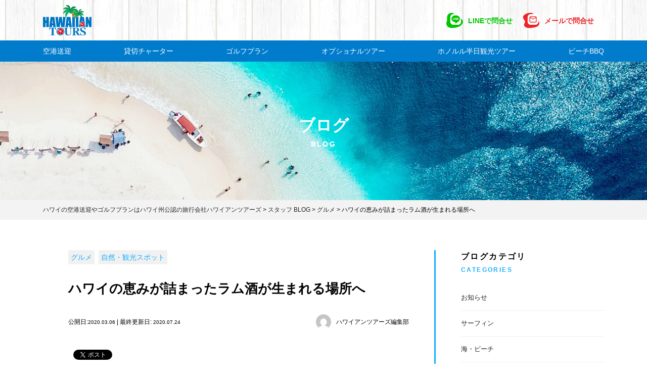

--- FILE ---
content_type: text/html; charset=UTF-8
request_url: https://yoshi-hawaiiantours.com/sightseeing/post_134/
body_size: 22470
content:
<!DOCTYPE html>
<html dir="ltr" lang="ja" prefix="og: https://ogp.me/ns#">
<head>

<meta charset="UTF-8">
<meta http-equiv="X-UA-Compatible" content="IE=Edge">
<meta name="viewport" content="width=device-width, initial-scale=1, maximum-scale=1, user-scalable=no">
<meta name="format-detection" content="email=no,telephone=no,address=no">

  <link rel="icon" type="image/png" href="https://yoshi-hawaiiantours.com/wp-content/themes/hawai_contact/assets/img/favicon.png">

  <link rel="stylesheet" href="https://yoshi-hawaiiantours.com/wp-content/themes/hawai_contact/assets/css/base.css">
  <link rel="stylesheet" href="https://yoshi-hawaiiantours.com/wp-content/themes/hawai_contact/style.css">
  <link rel="stylesheet" href="https://yoshi-hawaiiantours.com/wp-content/themes/hawai_contact/assets/css/all.min.css">

    <link rel="stylesheet" href="https://yoshi-hawaiiantours.com/wp-content/themes/hawai_contact/assets/css/slick.css">
  <link rel="stylesheet" href="https://yoshi-hawaiiantours.com/wp-content/themes/hawai_contact/assets/css/slick-theme.css">
  <link rel="stylesheet" href="https://yoshi-hawaiiantours.com/wp-content/themes/hawai_contact/assets/css/page.css?v=1764765992">
  <link rel="stylesheet" href="https://yoshi-hawaiiantours.com/wp-content/themes/hawai_contact/assets/css/easy-responsive-tabs.css">
  
  <link rel="preload" href="https://yoshi-hawaiiantours.com/wp-content/themes/hawai_contact/assets/webfonts/fa-light-300.woff2" as="font" type="font/woff2" crossorigin>
<link rel="preload" href="https://yoshi-hawaiiantours.com/wp-content/themes/hawai_contact/assets/webfonts/fa-regular-400.woff2" as="font" type="font/woff2" crossorigin>
<link rel="preload" href="https://yoshi-hawaiiantours.com/wp-content/themes/hawai_contact/assets/webfonts/fa-solid-900.woff2" as="font" type="font/woff2" crossorigin>

  <title>貸切観光チャーターで有名ラム酒を試飲 | ハワイ州公認の旅行会社ハワイアンツアーズ</title>

		<!-- All in One SEO 4.5.3.1 - aioseo.com -->
		<meta name="description" content="ハワイで少し凝った観光をお考えのみなさん、地元産の有名ラム酒ブランド「Ko Hana（コ・ハナ）」を手に入れてみませんか？チャーターツアーなら試飲しても大丈夫。" />
		<meta name="robots" content="max-image-preview:large" />
		<meta name="keywords" content="ハワイ,ラム酒,貸切チャーター,観光ツアー,オリジナル" />
		<link rel="canonical" href="https://yoshi-hawaiiantours.com/sightseeing/post_134/" />
		<meta name="generator" content="All in One SEO (AIOSEO) 4.5.3.1" />
		<meta property="og:locale" content="ja_JP" />
		<meta property="og:site_name" content="ハワイの空港送迎やゴルフプランはハワイ州公認の旅行会社ハワイアンツアーズ | ハワイの空港送迎やゴルフプランはハワイ州公認の旅行会社ハワイアンツアーズ" />
		<meta property="og:type" content="article" />
		<meta property="og:title" content="貸切観光チャーターで有名ラム酒を試飲 | ハワイ州公認の旅行会社ハワイアンツアーズ" />
		<meta property="og:description" content="ハワイで少し凝った観光をお考えのみなさん、地元産の有名ラム酒ブランド「Ko Hana（コ・ハナ）」を手に入れてみませんか？チャーターツアーなら試飲しても大丈夫。" />
		<meta property="og:url" content="https://yoshi-hawaiiantours.com/sightseeing/post_134/" />
		<meta property="article:published_time" content="2020-03-06T03:55:12+00:00" />
		<meta property="article:modified_time" content="2020-07-23T19:44:50+00:00" />
		<meta name="twitter:card" content="summary" />
		<meta name="twitter:title" content="貸切観光チャーターで有名ラム酒を試飲 | ハワイ州公認の旅行会社ハワイアンツアーズ" />
		<meta name="twitter:description" content="ハワイで少し凝った観光をお考えのみなさん、地元産の有名ラム酒ブランド「Ko Hana（コ・ハナ）」を手に入れてみませんか？チャーターツアーなら試飲しても大丈夫。" />
		<script type="application/ld+json" class="aioseo-schema">
			{"@context":"https:\/\/schema.org","@graph":[{"@type":"Article","@id":"https:\/\/yoshi-hawaiiantours.com\/sightseeing\/post_134\/#article","name":"\u8cb8\u5207\u89b3\u5149\u30c1\u30e3\u30fc\u30bf\u30fc\u3067\u6709\u540d\u30e9\u30e0\u9152\u3092\u8a66\u98f2 | \u30cf\u30ef\u30a4\u5dde\u516c\u8a8d\u306e\u65c5\u884c\u4f1a\u793e\u30cf\u30ef\u30a4\u30a2\u30f3\u30c4\u30a2\u30fc\u30ba","headline":"\u30cf\u30ef\u30a4\u306e\u6075\u307f\u304c\u8a70\u307e\u3063\u305f\u30e9\u30e0\u9152\u304c\u751f\u307e\u308c\u308b\u5834\u6240\u3078","author":{"@id":"https:\/\/yoshi-hawaiiantours.com\/author\/hawai\/#author"},"publisher":{"@id":"https:\/\/yoshi-hawaiiantours.com\/#organization"},"image":{"@type":"ImageObject","url":"https:\/\/yoshi-hawaiiantours.com\/wp-content\/uploads\/2020\/03\/Ro498cca4e30e2bdfa41536a503e47ef9e_55952442_200210_0003.jpg","width":1320,"height":825},"datePublished":"2020-03-06T12:55:12+09:00","dateModified":"2020-07-24T04:44:50+09:00","inLanguage":"ja","mainEntityOfPage":{"@id":"https:\/\/yoshi-hawaiiantours.com\/sightseeing\/post_134\/#webpage"},"isPartOf":{"@id":"https:\/\/yoshi-hawaiiantours.com\/sightseeing\/post_134\/#webpage"},"articleSection":"\u30b0\u30eb\u30e1, \u81ea\u7136\u30fb\u89b3\u5149\u30b9\u30dd\u30c3\u30c8"},{"@type":"BreadcrumbList","@id":"https:\/\/yoshi-hawaiiantours.com\/sightseeing\/post_134\/#breadcrumblist","itemListElement":[{"@type":"ListItem","@id":"https:\/\/yoshi-hawaiiantours.com\/#listItem","position":1,"name":"\u5bb6","item":"https:\/\/yoshi-hawaiiantours.com\/","nextItem":"https:\/\/yoshi-hawaiiantours.com\/.\/sightseeing\/#listItem"},{"@type":"ListItem","@id":"https:\/\/yoshi-hawaiiantours.com\/.\/sightseeing\/#listItem","position":2,"name":"\u81ea\u7136\u30fb\u89b3\u5149\u30b9\u30dd\u30c3\u30c8","item":"https:\/\/yoshi-hawaiiantours.com\/.\/sightseeing\/","nextItem":"https:\/\/yoshi-hawaiiantours.com\/sightseeing\/post_134\/#listItem","previousItem":"https:\/\/yoshi-hawaiiantours.com\/#listItem"},{"@type":"ListItem","@id":"https:\/\/yoshi-hawaiiantours.com\/sightseeing\/post_134\/#listItem","position":3,"name":"\u30cf\u30ef\u30a4\u306e\u6075\u307f\u304c\u8a70\u307e\u3063\u305f\u30e9\u30e0\u9152\u304c\u751f\u307e\u308c\u308b\u5834\u6240\u3078","previousItem":"https:\/\/yoshi-hawaiiantours.com\/.\/sightseeing\/#listItem"}]},{"@type":"Organization","@id":"https:\/\/yoshi-hawaiiantours.com\/#organization","name":"\u30cf\u30ef\u30a4\u306e\u7a7a\u6e2f\u9001\u8fce\u3084\u30b4\u30eb\u30d5\u30d7\u30e9\u30f3\u306f\u30cf\u30ef\u30a4\u5dde\u516c\u8a8d\u306e\u65c5\u884c\u4f1a\u793e\u30cf\u30ef\u30a4\u30a2\u30f3\u30c4\u30a2\u30fc\u30ba","url":"https:\/\/yoshi-hawaiiantours.com\/"},{"@type":"Person","@id":"https:\/\/yoshi-hawaiiantours.com\/author\/hawai\/#author","url":"https:\/\/yoshi-hawaiiantours.com\/author\/hawai\/","name":"\u30cf\u30ef\u30a4\u30a2\u30f3\u30c4\u30a2\u30fc\u30ba\u7de8\u96c6\u90e8","image":{"@type":"ImageObject","@id":"https:\/\/yoshi-hawaiiantours.com\/sightseeing\/post_134\/#authorImage","url":"https:\/\/secure.gravatar.com\/avatar\/5dc7b365cab03677884af222f09239a6?s=96&d=mm&r=g","width":96,"height":96,"caption":"\u30cf\u30ef\u30a4\u30a2\u30f3\u30c4\u30a2\u30fc\u30ba\u7de8\u96c6\u90e8"}},{"@type":"WebPage","@id":"https:\/\/yoshi-hawaiiantours.com\/sightseeing\/post_134\/#webpage","url":"https:\/\/yoshi-hawaiiantours.com\/sightseeing\/post_134\/","name":"\u8cb8\u5207\u89b3\u5149\u30c1\u30e3\u30fc\u30bf\u30fc\u3067\u6709\u540d\u30e9\u30e0\u9152\u3092\u8a66\u98f2 | \u30cf\u30ef\u30a4\u5dde\u516c\u8a8d\u306e\u65c5\u884c\u4f1a\u793e\u30cf\u30ef\u30a4\u30a2\u30f3\u30c4\u30a2\u30fc\u30ba","description":"\u30cf\u30ef\u30a4\u3067\u5c11\u3057\u51dd\u3063\u305f\u89b3\u5149\u3092\u304a\u8003\u3048\u306e\u307f\u306a\u3055\u3093\u3001\u5730\u5143\u7523\u306e\u6709\u540d\u30e9\u30e0\u9152\u30d6\u30e9\u30f3\u30c9\u300cKo Hana\uff08\u30b3\u30fb\u30cf\u30ca\uff09\u300d\u3092\u624b\u306b\u5165\u308c\u3066\u307f\u307e\u305b\u3093\u304b\uff1f\u30c1\u30e3\u30fc\u30bf\u30fc\u30c4\u30a2\u30fc\u306a\u3089\u8a66\u98f2\u3057\u3066\u3082\u5927\u4e08\u592b\u3002","inLanguage":"ja","isPartOf":{"@id":"https:\/\/yoshi-hawaiiantours.com\/#website"},"breadcrumb":{"@id":"https:\/\/yoshi-hawaiiantours.com\/sightseeing\/post_134\/#breadcrumblist"},"author":{"@id":"https:\/\/yoshi-hawaiiantours.com\/author\/hawai\/#author"},"creator":{"@id":"https:\/\/yoshi-hawaiiantours.com\/author\/hawai\/#author"},"image":{"@type":"ImageObject","url":"https:\/\/yoshi-hawaiiantours.com\/wp-content\/uploads\/2020\/03\/Ro498cca4e30e2bdfa41536a503e47ef9e_55952442_200210_0003.jpg","@id":"https:\/\/yoshi-hawaiiantours.com\/sightseeing\/post_134\/#mainImage","width":1320,"height":825},"primaryImageOfPage":{"@id":"https:\/\/yoshi-hawaiiantours.com\/sightseeing\/post_134\/#mainImage"},"datePublished":"2020-03-06T12:55:12+09:00","dateModified":"2020-07-24T04:44:50+09:00"},{"@type":"WebSite","@id":"https:\/\/yoshi-hawaiiantours.com\/#website","url":"https:\/\/yoshi-hawaiiantours.com\/","name":"\u30aa\u30a2\u30d5\u5cf6\u306e\u8cb8\u5207\u9001\u8fce\u30fb\u30aa\u30d7\u30b7\u30e7\u30ca\u30eb\u30c4\u30a2\u30fc\u306a\u3089\u30cf\u30ef\u30a4\u5dde\u516c\u8a8d\u306e\u65c5\u884c\u4f1a\u793e\u30cf\u30ef\u30a4\u30a2\u30f3\u30c4\u30a2\u30fc\u30ba","description":"\u30cf\u30ef\u30a4\u306e\u7a7a\u6e2f\u9001\u8fce\u3084\u30b4\u30eb\u30d5\u30d7\u30e9\u30f3\u306f\u30cf\u30ef\u30a4\u5dde\u516c\u8a8d\u306e\u65c5\u884c\u4f1a\u793e\u30cf\u30ef\u30a4\u30a2\u30f3\u30c4\u30a2\u30fc\u30ba","inLanguage":"ja","publisher":{"@id":"https:\/\/yoshi-hawaiiantours.com\/#organization"}}]}
		</script>
		<!-- All in One SEO -->

<link rel='dns-prefetch' href='//js.stripe.com' />
<script type="text/javascript">
/* <![CDATA[ */
window._wpemojiSettings = {"baseUrl":"https:\/\/s.w.org\/images\/core\/emoji\/14.0.0\/72x72\/","ext":".png","svgUrl":"https:\/\/s.w.org\/images\/core\/emoji\/14.0.0\/svg\/","svgExt":".svg","source":{"concatemoji":"https:\/\/yoshi-hawaiiantours.com\/wp-includes\/js\/wp-emoji-release.min.js?ver=6.4.7"}};
/*! This file is auto-generated */
!function(i,n){var o,s,e;function c(e){try{var t={supportTests:e,timestamp:(new Date).valueOf()};sessionStorage.setItem(o,JSON.stringify(t))}catch(e){}}function p(e,t,n){e.clearRect(0,0,e.canvas.width,e.canvas.height),e.fillText(t,0,0);var t=new Uint32Array(e.getImageData(0,0,e.canvas.width,e.canvas.height).data),r=(e.clearRect(0,0,e.canvas.width,e.canvas.height),e.fillText(n,0,0),new Uint32Array(e.getImageData(0,0,e.canvas.width,e.canvas.height).data));return t.every(function(e,t){return e===r[t]})}function u(e,t,n){switch(t){case"flag":return n(e,"\ud83c\udff3\ufe0f\u200d\u26a7\ufe0f","\ud83c\udff3\ufe0f\u200b\u26a7\ufe0f")?!1:!n(e,"\ud83c\uddfa\ud83c\uddf3","\ud83c\uddfa\u200b\ud83c\uddf3")&&!n(e,"\ud83c\udff4\udb40\udc67\udb40\udc62\udb40\udc65\udb40\udc6e\udb40\udc67\udb40\udc7f","\ud83c\udff4\u200b\udb40\udc67\u200b\udb40\udc62\u200b\udb40\udc65\u200b\udb40\udc6e\u200b\udb40\udc67\u200b\udb40\udc7f");case"emoji":return!n(e,"\ud83e\udef1\ud83c\udffb\u200d\ud83e\udef2\ud83c\udfff","\ud83e\udef1\ud83c\udffb\u200b\ud83e\udef2\ud83c\udfff")}return!1}function f(e,t,n){var r="undefined"!=typeof WorkerGlobalScope&&self instanceof WorkerGlobalScope?new OffscreenCanvas(300,150):i.createElement("canvas"),a=r.getContext("2d",{willReadFrequently:!0}),o=(a.textBaseline="top",a.font="600 32px Arial",{});return e.forEach(function(e){o[e]=t(a,e,n)}),o}function t(e){var t=i.createElement("script");t.src=e,t.defer=!0,i.head.appendChild(t)}"undefined"!=typeof Promise&&(o="wpEmojiSettingsSupports",s=["flag","emoji"],n.supports={everything:!0,everythingExceptFlag:!0},e=new Promise(function(e){i.addEventListener("DOMContentLoaded",e,{once:!0})}),new Promise(function(t){var n=function(){try{var e=JSON.parse(sessionStorage.getItem(o));if("object"==typeof e&&"number"==typeof e.timestamp&&(new Date).valueOf()<e.timestamp+604800&&"object"==typeof e.supportTests)return e.supportTests}catch(e){}return null}();if(!n){if("undefined"!=typeof Worker&&"undefined"!=typeof OffscreenCanvas&&"undefined"!=typeof URL&&URL.createObjectURL&&"undefined"!=typeof Blob)try{var e="postMessage("+f.toString()+"("+[JSON.stringify(s),u.toString(),p.toString()].join(",")+"));",r=new Blob([e],{type:"text/javascript"}),a=new Worker(URL.createObjectURL(r),{name:"wpTestEmojiSupports"});return void(a.onmessage=function(e){c(n=e.data),a.terminate(),t(n)})}catch(e){}c(n=f(s,u,p))}t(n)}).then(function(e){for(var t in e)n.supports[t]=e[t],n.supports.everything=n.supports.everything&&n.supports[t],"flag"!==t&&(n.supports.everythingExceptFlag=n.supports.everythingExceptFlag&&n.supports[t]);n.supports.everythingExceptFlag=n.supports.everythingExceptFlag&&!n.supports.flag,n.DOMReady=!1,n.readyCallback=function(){n.DOMReady=!0}}).then(function(){return e}).then(function(){var e;n.supports.everything||(n.readyCallback(),(e=n.source||{}).concatemoji?t(e.concatemoji):e.wpemoji&&e.twemoji&&(t(e.twemoji),t(e.wpemoji)))}))}((window,document),window._wpemojiSettings);
/* ]]> */
</script>
<link rel='stylesheet' id='sbi_styles-css' href='https://yoshi-hawaiiantours.com/wp-content/plugins/instagram-feed-pro/css/sbi-styles.min.css?ver=6.0.4' type='text/css' media='all' />
<style id='wp-emoji-styles-inline-css' type='text/css'>

	img.wp-smiley, img.emoji {
		display: inline !important;
		border: none !important;
		box-shadow: none !important;
		height: 1em !important;
		width: 1em !important;
		margin: 0 0.07em !important;
		vertical-align: -0.1em !important;
		background: none !important;
		padding: 0 !important;
	}
</style>
<link rel='stylesheet' id='wp-block-library-css' href='https://yoshi-hawaiiantours.com/wp-includes/css/dist/block-library/style.min.css?ver=6.4.7' type='text/css' media='all' />
<style id='classic-theme-styles-inline-css' type='text/css'>
/*! This file is auto-generated */
.wp-block-button__link{color:#fff;background-color:#32373c;border-radius:9999px;box-shadow:none;text-decoration:none;padding:calc(.667em + 2px) calc(1.333em + 2px);font-size:1.125em}.wp-block-file__button{background:#32373c;color:#fff;text-decoration:none}
</style>
<style id='global-styles-inline-css' type='text/css'>
body{--wp--preset--color--black: #000000;--wp--preset--color--cyan-bluish-gray: #abb8c3;--wp--preset--color--white: #ffffff;--wp--preset--color--pale-pink: #f78da7;--wp--preset--color--vivid-red: #cf2e2e;--wp--preset--color--luminous-vivid-orange: #ff6900;--wp--preset--color--luminous-vivid-amber: #fcb900;--wp--preset--color--light-green-cyan: #7bdcb5;--wp--preset--color--vivid-green-cyan: #00d084;--wp--preset--color--pale-cyan-blue: #8ed1fc;--wp--preset--color--vivid-cyan-blue: #0693e3;--wp--preset--color--vivid-purple: #9b51e0;--wp--preset--gradient--vivid-cyan-blue-to-vivid-purple: linear-gradient(135deg,rgba(6,147,227,1) 0%,rgb(155,81,224) 100%);--wp--preset--gradient--light-green-cyan-to-vivid-green-cyan: linear-gradient(135deg,rgb(122,220,180) 0%,rgb(0,208,130) 100%);--wp--preset--gradient--luminous-vivid-amber-to-luminous-vivid-orange: linear-gradient(135deg,rgba(252,185,0,1) 0%,rgba(255,105,0,1) 100%);--wp--preset--gradient--luminous-vivid-orange-to-vivid-red: linear-gradient(135deg,rgba(255,105,0,1) 0%,rgb(207,46,46) 100%);--wp--preset--gradient--very-light-gray-to-cyan-bluish-gray: linear-gradient(135deg,rgb(238,238,238) 0%,rgb(169,184,195) 100%);--wp--preset--gradient--cool-to-warm-spectrum: linear-gradient(135deg,rgb(74,234,220) 0%,rgb(151,120,209) 20%,rgb(207,42,186) 40%,rgb(238,44,130) 60%,rgb(251,105,98) 80%,rgb(254,248,76) 100%);--wp--preset--gradient--blush-light-purple: linear-gradient(135deg,rgb(255,206,236) 0%,rgb(152,150,240) 100%);--wp--preset--gradient--blush-bordeaux: linear-gradient(135deg,rgb(254,205,165) 0%,rgb(254,45,45) 50%,rgb(107,0,62) 100%);--wp--preset--gradient--luminous-dusk: linear-gradient(135deg,rgb(255,203,112) 0%,rgb(199,81,192) 50%,rgb(65,88,208) 100%);--wp--preset--gradient--pale-ocean: linear-gradient(135deg,rgb(255,245,203) 0%,rgb(182,227,212) 50%,rgb(51,167,181) 100%);--wp--preset--gradient--electric-grass: linear-gradient(135deg,rgb(202,248,128) 0%,rgb(113,206,126) 100%);--wp--preset--gradient--midnight: linear-gradient(135deg,rgb(2,3,129) 0%,rgb(40,116,252) 100%);--wp--preset--font-size--small: 13px;--wp--preset--font-size--medium: 20px;--wp--preset--font-size--large: 36px;--wp--preset--font-size--x-large: 42px;--wp--preset--spacing--20: 0.44rem;--wp--preset--spacing--30: 0.67rem;--wp--preset--spacing--40: 1rem;--wp--preset--spacing--50: 1.5rem;--wp--preset--spacing--60: 2.25rem;--wp--preset--spacing--70: 3.38rem;--wp--preset--spacing--80: 5.06rem;--wp--preset--shadow--natural: 6px 6px 9px rgba(0, 0, 0, 0.2);--wp--preset--shadow--deep: 12px 12px 50px rgba(0, 0, 0, 0.4);--wp--preset--shadow--sharp: 6px 6px 0px rgba(0, 0, 0, 0.2);--wp--preset--shadow--outlined: 6px 6px 0px -3px rgba(255, 255, 255, 1), 6px 6px rgba(0, 0, 0, 1);--wp--preset--shadow--crisp: 6px 6px 0px rgba(0, 0, 0, 1);}:where(.is-layout-flex){gap: 0.5em;}:where(.is-layout-grid){gap: 0.5em;}body .is-layout-flow > .alignleft{float: left;margin-inline-start: 0;margin-inline-end: 2em;}body .is-layout-flow > .alignright{float: right;margin-inline-start: 2em;margin-inline-end: 0;}body .is-layout-flow > .aligncenter{margin-left: auto !important;margin-right: auto !important;}body .is-layout-constrained > .alignleft{float: left;margin-inline-start: 0;margin-inline-end: 2em;}body .is-layout-constrained > .alignright{float: right;margin-inline-start: 2em;margin-inline-end: 0;}body .is-layout-constrained > .aligncenter{margin-left: auto !important;margin-right: auto !important;}body .is-layout-constrained > :where(:not(.alignleft):not(.alignright):not(.alignfull)){max-width: var(--wp--style--global--content-size);margin-left: auto !important;margin-right: auto !important;}body .is-layout-constrained > .alignwide{max-width: var(--wp--style--global--wide-size);}body .is-layout-flex{display: flex;}body .is-layout-flex{flex-wrap: wrap;align-items: center;}body .is-layout-flex > *{margin: 0;}body .is-layout-grid{display: grid;}body .is-layout-grid > *{margin: 0;}:where(.wp-block-columns.is-layout-flex){gap: 2em;}:where(.wp-block-columns.is-layout-grid){gap: 2em;}:where(.wp-block-post-template.is-layout-flex){gap: 1.25em;}:where(.wp-block-post-template.is-layout-grid){gap: 1.25em;}.has-black-color{color: var(--wp--preset--color--black) !important;}.has-cyan-bluish-gray-color{color: var(--wp--preset--color--cyan-bluish-gray) !important;}.has-white-color{color: var(--wp--preset--color--white) !important;}.has-pale-pink-color{color: var(--wp--preset--color--pale-pink) !important;}.has-vivid-red-color{color: var(--wp--preset--color--vivid-red) !important;}.has-luminous-vivid-orange-color{color: var(--wp--preset--color--luminous-vivid-orange) !important;}.has-luminous-vivid-amber-color{color: var(--wp--preset--color--luminous-vivid-amber) !important;}.has-light-green-cyan-color{color: var(--wp--preset--color--light-green-cyan) !important;}.has-vivid-green-cyan-color{color: var(--wp--preset--color--vivid-green-cyan) !important;}.has-pale-cyan-blue-color{color: var(--wp--preset--color--pale-cyan-blue) !important;}.has-vivid-cyan-blue-color{color: var(--wp--preset--color--vivid-cyan-blue) !important;}.has-vivid-purple-color{color: var(--wp--preset--color--vivid-purple) !important;}.has-black-background-color{background-color: var(--wp--preset--color--black) !important;}.has-cyan-bluish-gray-background-color{background-color: var(--wp--preset--color--cyan-bluish-gray) !important;}.has-white-background-color{background-color: var(--wp--preset--color--white) !important;}.has-pale-pink-background-color{background-color: var(--wp--preset--color--pale-pink) !important;}.has-vivid-red-background-color{background-color: var(--wp--preset--color--vivid-red) !important;}.has-luminous-vivid-orange-background-color{background-color: var(--wp--preset--color--luminous-vivid-orange) !important;}.has-luminous-vivid-amber-background-color{background-color: var(--wp--preset--color--luminous-vivid-amber) !important;}.has-light-green-cyan-background-color{background-color: var(--wp--preset--color--light-green-cyan) !important;}.has-vivid-green-cyan-background-color{background-color: var(--wp--preset--color--vivid-green-cyan) !important;}.has-pale-cyan-blue-background-color{background-color: var(--wp--preset--color--pale-cyan-blue) !important;}.has-vivid-cyan-blue-background-color{background-color: var(--wp--preset--color--vivid-cyan-blue) !important;}.has-vivid-purple-background-color{background-color: var(--wp--preset--color--vivid-purple) !important;}.has-black-border-color{border-color: var(--wp--preset--color--black) !important;}.has-cyan-bluish-gray-border-color{border-color: var(--wp--preset--color--cyan-bluish-gray) !important;}.has-white-border-color{border-color: var(--wp--preset--color--white) !important;}.has-pale-pink-border-color{border-color: var(--wp--preset--color--pale-pink) !important;}.has-vivid-red-border-color{border-color: var(--wp--preset--color--vivid-red) !important;}.has-luminous-vivid-orange-border-color{border-color: var(--wp--preset--color--luminous-vivid-orange) !important;}.has-luminous-vivid-amber-border-color{border-color: var(--wp--preset--color--luminous-vivid-amber) !important;}.has-light-green-cyan-border-color{border-color: var(--wp--preset--color--light-green-cyan) !important;}.has-vivid-green-cyan-border-color{border-color: var(--wp--preset--color--vivid-green-cyan) !important;}.has-pale-cyan-blue-border-color{border-color: var(--wp--preset--color--pale-cyan-blue) !important;}.has-vivid-cyan-blue-border-color{border-color: var(--wp--preset--color--vivid-cyan-blue) !important;}.has-vivid-purple-border-color{border-color: var(--wp--preset--color--vivid-purple) !important;}.has-vivid-cyan-blue-to-vivid-purple-gradient-background{background: var(--wp--preset--gradient--vivid-cyan-blue-to-vivid-purple) !important;}.has-light-green-cyan-to-vivid-green-cyan-gradient-background{background: var(--wp--preset--gradient--light-green-cyan-to-vivid-green-cyan) !important;}.has-luminous-vivid-amber-to-luminous-vivid-orange-gradient-background{background: var(--wp--preset--gradient--luminous-vivid-amber-to-luminous-vivid-orange) !important;}.has-luminous-vivid-orange-to-vivid-red-gradient-background{background: var(--wp--preset--gradient--luminous-vivid-orange-to-vivid-red) !important;}.has-very-light-gray-to-cyan-bluish-gray-gradient-background{background: var(--wp--preset--gradient--very-light-gray-to-cyan-bluish-gray) !important;}.has-cool-to-warm-spectrum-gradient-background{background: var(--wp--preset--gradient--cool-to-warm-spectrum) !important;}.has-blush-light-purple-gradient-background{background: var(--wp--preset--gradient--blush-light-purple) !important;}.has-blush-bordeaux-gradient-background{background: var(--wp--preset--gradient--blush-bordeaux) !important;}.has-luminous-dusk-gradient-background{background: var(--wp--preset--gradient--luminous-dusk) !important;}.has-pale-ocean-gradient-background{background: var(--wp--preset--gradient--pale-ocean) !important;}.has-electric-grass-gradient-background{background: var(--wp--preset--gradient--electric-grass) !important;}.has-midnight-gradient-background{background: var(--wp--preset--gradient--midnight) !important;}.has-small-font-size{font-size: var(--wp--preset--font-size--small) !important;}.has-medium-font-size{font-size: var(--wp--preset--font-size--medium) !important;}.has-large-font-size{font-size: var(--wp--preset--font-size--large) !important;}.has-x-large-font-size{font-size: var(--wp--preset--font-size--x-large) !important;}
.wp-block-navigation a:where(:not(.wp-element-button)){color: inherit;}
:where(.wp-block-post-template.is-layout-flex){gap: 1.25em;}:where(.wp-block-post-template.is-layout-grid){gap: 1.25em;}
:where(.wp-block-columns.is-layout-flex){gap: 2em;}:where(.wp-block-columns.is-layout-grid){gap: 2em;}
.wp-block-pullquote{font-size: 1.5em;line-height: 1.6;}
</style>
<link rel='stylesheet' id='wkr_select2-css' href='https://yoshi-hawaiiantours.com/wp-content/plugins/wk_reserve/assets/css/select2.css?ver=1.0.19' type='text/css' media='all' />
<link rel='stylesheet' id='wkr_style-css' href='https://yoshi-hawaiiantours.com/wp-content/plugins/wk_reserve/assets/css/style.css?ver=1.0.19' type='text/css' media='all' />
<link rel='stylesheet' id='wkr_overwrite_style-css' href='https://yoshi-hawaiiantours.com/wp-content/themes/hawai_contact/assets/css/overwrite.css?ver=1.0.19' type='text/css' media='all' />
<link rel='stylesheet' id='wp-pagenavi-css' href='https://yoshi-hawaiiantours.com/wp-content/plugins/wp-pagenavi/pagenavi-css.css?ver=2.70' type='text/css' media='all' />
<script type="text/javascript" async='async' src="https://yoshi-hawaiiantours.com/wp-includes/js/jquery/jquery.min.js?ver=3.7.1" id="jquery-core-js"></script>
<script type="text/javascript" async='async' src="https://yoshi-hawaiiantours.com/wp-includes/js/jquery/jquery-migrate.min.js?ver=3.4.1" id="jquery-migrate-js"></script>
<link rel="https://api.w.org/" href="https://yoshi-hawaiiantours.com/wp-json/" /><link rel="alternate" type="application/json" href="https://yoshi-hawaiiantours.com/wp-json/wp/v2/posts/3549" /><link rel='shortlink' href='https://yoshi-hawaiiantours.com/?p=3549' />
<link rel="alternate" type="application/json+oembed" href="https://yoshi-hawaiiantours.com/wp-json/oembed/1.0/embed?url=https%3A%2F%2Fyoshi-hawaiiantours.com%2Fsightseeing%2Fpost_134%2F" />
<link rel="alternate" type="text/xml+oembed" href="https://yoshi-hawaiiantours.com/wp-json/oembed/1.0/embed?url=https%3A%2F%2Fyoshi-hawaiiantours.com%2Fsightseeing%2Fpost_134%2F&#038;format=xml" />
<!-- Custom Feeds for Instagram CSS -->
<style type="text/css">
#sbi_images {display:none;}
</style>

<!-- BEGIN: WP Social Bookmarking Light HEAD --><script>
    (function (d, s, id) {
        var js, fjs = d.getElementsByTagName(s)[0];
        if (d.getElementById(id)) return;
        js = d.createElement(s);
        js.id = id;
        js.src = "//connect.facebook.net/ja_JP/sdk.js#xfbml=1&version=v2.7";
        fjs.parentNode.insertBefore(js, fjs);
    }(document, 'script', 'facebook-jssdk'));
</script>
<style type="text/css">.wp_social_bookmarking_light{
    border: 0 !important;
    padding: 10px 0 20px 0 !important;
    margin: 0 !important;
}
.wp_social_bookmarking_light div{
    float: left !important;
    border: 0 !important;
    padding: 0 !important;
    margin: 0 5px 0px 0 !important;
    min-height: 30px !important;
    line-height: 18px !important;
    text-indent: 0 !important;
}
.wp_social_bookmarking_light img{
    border: 0 !important;
    padding: 0;
    margin: 0;
    vertical-align: top !important;
}
.wp_social_bookmarking_light_clear{
    clear: both !important;
}
#fb-root{
    display: none;
}
.wsbl_facebook_like iframe{
    max-width: none !important;
}
.wsbl_pinterest a{
    border: 0px !important;
}
</style>
<!-- END: WP Social Bookmarking Light HEAD -->

<!--[if lt IE 9]>
<script src="https://yoshi-hawaiiantours.com/wp-content/themes/hawai_contact/assets/script/respond.min.js"></script>
<![endif]-->
<!--[if lte IE 7]><script src="js/lte-ie7.js"></script><![endif]-->


<!-- Google Tag Manager -->
<script>(function(w,d,s,l,i){w[l]=w[l]||[];w[l].push({'gtm.start':
new Date().getTime(),event:'gtm.js'});var f=d.getElementsByTagName(s)[0],
j=d.createElement(s),dl=l!='dataLayer'?'&l='+l:'';j.async=true;j.src=
'https://www.googletagmanager.com/gtm.js?id='+i+dl;f.parentNode.insertBefore(j,f);
})(window,document,'script','dataLayer','GTM-PCCLGWD');</script>
<!-- End Google Tag Manager -->

<!-- Google Tag Manager -->
<script>(function(w,d,s,l,i){w[l]=w[l]||[];w[l].push({'gtm.start':
new Date().getTime(),event:'gtm.js'});var f=d.getElementsByTagName(s)[0],
j=d.createElement(s),dl=l!='dataLayer'?'&l='+l:'';j.async=true;j.src=
'https://www.googletagmanager.com/gtm.js?id='+i+dl;f.parentNode.insertBefore(j,f);
})(window,document,'script','dataLayer','GTM-T7NVJHW');</script>
<!-- End Google Tag Manager -->

<!-- Global site tag (gtag.js) - Google Analytics -->
<script async src="https://www.googletagmanager.com/gtag/js?id=G-5LSY8M2RSM"></script>
<script>
  window.dataLayer = window.dataLayer || [];
  function gtag(){dataLayer.push(arguments);}
  gtag('js', new Date());

  gtag('config', 'G-5LSY8M2RSM');
</script>


<!-- Global site tag (gtag.js) - Google Ads: 740037670 -->
<script async src="https://www.googletagmanager.com/gtag/js?id=AW-740037670"></script>
<script>
  window.dataLayer = window.dataLayer || [];
  function gtag(){dataLayer.push(arguments);}
  gtag('js', new Date());

  gtag('config', 'AW-740037670');
</script>



<!-- Meta Pixel Code -->
<script>
  !function(f,b,e,v,n,t,s)
  {if(f.fbq)return;n=f.fbq=function(){n.callMethod?
  n.callMethod.apply(n,arguments):n.queue.push(arguments)};
  if(!f._fbq)f._fbq=n;n.push=n;n.loaded=!0;n.version='2.0';
  n.queue=[];t=b.createElement(e);t.async=!0;
  t.src=v;s=b.getElementsByTagName(e)[0];
  s.parentNode.insertBefore(t,s)}(window, document,'script',
  'https://connect.facebook.net/en_US/fbevents.js');
  fbq('init', '896983674909807');
  fbq('track', 'PageView');
</script>
<noscript><img height="1" width="1" style="display:none"
  src="https://www.facebook.com/tr?id=896983674909807&ev=PageView&noscript=1"
/></noscript>
<!-- End Meta Pixel Code -->


</head>

<body class="post-template-default single single-post postid-3549 single-format-standard fo">
<!-- Google Tag Manager (noscript) -->
<noscript><iframe src="https://www.googletagmanager.com/ns.html?id=GTM-PCCLGWD"
height="0" width="0" style="display:none;visibility:hidden"></iframe></noscript>
<!-- End Google Tag Manager (noscript) -->

<!-- Google Tag Manager (noscript) -->
<noscript><iframe src="https://www.googletagmanager.com/ns.html?id=GTM-T7NVJHW"
height="0" width="0" style="display:none;visibility:hidden"></iframe></noscript>
<!-- End Google Tag Manager (noscript) -->



  <div class="overlay" id="js__overlay"></div>
  <header id="header">
    <div id="h_menu">
      <div id="h_top" class="wrapper">
        <div class="container">
          <div class="d-lg-flex align-items-center justify-content-between">
            <div id="h_top_logo">

      <p><a href="https://yoshi-hawaiiantours.com/"><img src="https://yoshi-hawaiiantours.com/wp-content/themes/hawai_contact/assets/img/logo.png" alt="ハワイアンツアーズ"></a></p>
    </div>


            <!-- ▼ PC用 -->
            <div id="h_top_nav" class="sp_none">
              <ul class="d-lg-flex flex-wrap">
                <li class="ht_line"><a href="https://lin.ee/eJlLCYp" target="_blank"><img src="https://yoshi-hawaiiantours.com/wp-content/themes/hawai_contact/assets/img/h_top_line.png" alt="">LINEで問合せ</a></li>
                <li class="ht_mail"><a href="https://yoshi-hawaiiantours.com/mail_contact/" target="_blank"><img src="https://yoshi-hawaiiantours.com/wp-content/themes/hawai_contact/assets/img/h_top_mail.png" alt="">メールで問合せ</a></li>
              <!--  <li class="htn_btn"><a href="">お問い合わせ</a></li> -->
              </ul>
            </div>
            <!-- ▲ PC用 -->
          </div>
        </div>
      </div><!-- /#h_top -->

      <div id="h_nav">
        <div class="container">
          <nav id="gNav" class="menu">
            <ul class="d-lg-flex flex-wrap justify-content-between nav menu__ul">
              <!-- ▼ SP用 -->
              <li class="sp_only yoyaku">
                <span class="sp_line">
                  <a href="https://lin.ee/eJlLCYp" target="_blank"><img src="https://yoshi-hawaiiantours.com/wp-content/themes/hawai_contact/assets/img/h_top_line02.png" alt="">LINEで問合せ</a>
                </span>
                <span class="sp_mail">
                  <a href="https://yoshi-hawaiiantours.com/mail_contact/" target="_blank"><img src="https://yoshi-hawaiiantours.com/wp-content/themes/hawai_contact/assets/img/h_top_mail02.png" alt="">メールで問合せ</a>
                </span>
                <!-- <span class="sp_content">
                  <a href="https://new-contact-hawai.yoshi-hawaiiantours.com/%E3%83%A1%E3%83%BC%E3%83%AB%E3%83%95%E3%82%A9%E3%83%BC%E3%83%A0/?_ga=2.238964736.123651774.1587911779-570483780.1574299816" target="_blank"><img src="https://yoshi-hawaiiantours.com/wp-content/themes/hawai_contact/assets/img/h_top_contact.png" alt="">お問い合わせ</a>
                </span> -->
              </li>
              <!-- ▲ SP用 -->



              <li class="menu__mega menu__li">
                <p class="menu__li__ttl"><a href="https://yoshi-hawaiiantours.com/transfer/" class="menu__mega__ttl nav_link">空港送迎</a></p>
                <ul class="menu__second-level flex-wrap menu__ul--child">

                  <li class="menu__second-level_content surfing_menu">
                    <div><a href="https://yoshi-hawaiiantours.com/transfer/?c=arv#tab_ancer/">片道送迎　空港→ホテル</a></div>
                    <div><a href="https://yoshi-hawaiiantours.com/transfer/?c=dep#tab_ancer/">片道送迎　ホテル→空港</a></div>
                    <div><a href="https://yoshi-hawaiiantours.com/transfer/?c=2way#tab_ancer/">往復送迎 空港⇄ホテル</a></div>
                    <div><a href="https://yoshi-hawaiiantours.com/transfer/?c=sightseeing#tab_ancer/">片道送迎　空港→観光→ホテル</a></div>

                  </li>
                </ul>
              </li>



              <li class="menu__mega menu__li">
                <p class="menu__li__ttl"><a href="https://yoshi-hawaiiantours.com/charter/" class="menu__mega__ttl nav_link">貸切チャーター</a></p>
                <ul class="menu__second-level flex-wrap menu__ul--child">

                  <li class="menu__second-level_content surfing_menu">
                    <div><a href="https://yoshi-hawaiiantours.com/charter/?c=sightseeing#tab_menu/">観光チャーター</a></div>

                    <div><a href="https://yoshi-hawaiiantours.com/charter/?c=transfer#tab_menu/">片道送迎　ワイキキ⇄各エリア</a></div>
                  </li>
                </ul>
              </li>



              <li class="menu__mega menu__li">
                <p class="menu__li__ttl"><a href="https://yoshi-hawaiiantours.com/golf_course/" class="menu__mega__ttl nav_link">ゴルフプラン</a></p>
                <ul class="menu__second-level flex-wrap menu__ul--child">

                  <li class="menu__second-level_content surfing_menu">
                    <div><a href="https://yoshi-hawaiiantours.com/golf_course/?c=mix_am#gc/">送迎付きゴルフ混載車／午前スタート</a></div>
                    <div><a href="https://yoshi-hawaiiantours.com/golf_course/?c=exc_am#gc/">送迎付きゴルフ専用車／午前スタート</a></div>
                    <div><a href="https://yoshi-hawaiiantours.com/golf_course/?c=exc_pm#gc/">送迎付きゴルフ専用車／午後スタート</a></div>
                    <div><a href="https://yoshi-hawaiiantours.com/golf_course/?c=exc_arv#gc/">送迎付きゴルフ　専用車／空港から直行</a></div>
                    <div><a href="https://yoshi-hawaiiantours.com/oafu_golf/">オアフ島のゴルフ場一覧</a></div>
                  </li>
                </ul>
              </li>

              <li class="menu__mega menu__li">
                <p class="menu__li__ttl"><a href="https://yoshi-hawaiiantours.com/optional/" class="menu__mega__ttl nav_link">オプショナルツアー</a></p>
                <ul class="menu__second-level flex-wrap menu__ul--child">

                  <li class="menu__second-level_content surfing_menu">
                    <div><a href="https://yoshi-hawaiiantours.com/optional/?c=recommended#tab_ancer/">おすすめ</a></div>
                    <div><a href="https://yoshi-hawaiiantours.com/optional/?c=dinner_cruise#tab_ancer/">ディナークルーズ</a></div>
                    <div><a href="https://yoshi-hawaiiantours.com/optional/?c=nature_culture#tab_ancer/">ネイチャー&カルチャー</a></div>
                    <div><a href="https://yoshi-hawaiiantours.com/optional/?c=activity#tab_ancer/">スポーツアクティビティ</a></div>
                    <div><a href="https://yoshi-hawaiiantours.com/optional/?c=oahu_tour#tab_ancer/">オアフ島内ツアー</a></div>
                    <div><a href="https://yoshi-hawaiiantours.com/optional/?c=surfing#tab_ancer/">サーフィン</a></div>
                  </li>
                </ul>
              </li>

<li class="menu__mega menu__li">
                <p class=""><a href="https://yoshi-hawaiiantours.com/honolulu_half_day_to/" class="menu__mega__ttl nav_link">ホノルル半日観光ツアー</a></p>

                  </li>

              <li class="menu__mega menu__li">
                <p class="menu__li__ttl"><a href="https://yoshi-hawaiiantours.com/beach_bbq/" class="menu__mega__ttl nav_link">ビーチBBQ</a></p>
                <ul class="menu__second-level flex-wrap menu__ul--child">

                  <li class="menu__second-level_content surfing_menu">
                    <div><a href="https://yoshi-hawaiiantours.com/beach_bbq/?c=alamoana#gc/">アラモアナビーチパーク</a></div>
                    <div><a href="https://yoshi-hawaiiantours.com/beach_bbq/?c=kapiolani#gc/">カピオラニ公園</a></div>
                  </li>
                </ul>
              </li>
            <!--  <li class="menu__mega">
                <a href="https://yoshi-hawaiiantours.com//condominium_bbq" class="menu__mega__ttl nav_link">コンドミニアムBBQ</a>
              </li>
-->
              <!-- ▼ SP用 -->
              <li class="sp_only"><a href="https://yoshi-hawaiiantours.com/about/" class="nav_link">会社情報</a></li>
              <li class="sp_only"><a href="https://yoshi-hawaiiantours.com/mail_contact/" class="nav_link">お問い合わせ</a></li>
              <li class="sp_only"><a href="https://yoshi-hawaiiantours.com/sitemap/" class="nav_link">サイトマップ</a></li>
              <!-- ▲ SP用 -->
            </ul>
          </nav>
        </div>
      </div><!-- /#h_nav -->
    </div><!-- /#h_menu -->
  </header>
  <div class="menu-btn" id="gNavBtn">
    <div class="ellipsis-v">
      <span class="point top"></span>
      <span class="point mid"></span>
      <span class="point bot"></span>
    </div>
  </div>

  <div class="wrapper">
    <main id="main" role="main"><div id="fb-root"></div>
<script async defer crossorigin="anonymous" src="https://connect.facebook.net/ja_JP/sdk.js#xfbml=1&version=v6.0&appId=1660119710894106&autoLogAppEvents=1"></script>


<div class="mimg">
	<div class="images"><img src="https://yoshi-hawaiiantours.com/wp-content/themes/hawai_contact/assets/img/topics/mimg-archive.jpg" /></div>
	<p>ブログ<span>BLOG</span></p>
</div>

<p class="mimg tours-archive"></p>

<div class="breadcrumbs">
	<div class="container">
		<!-- Breadcrumb NavXT 7.4.1 -->
<span property="itemListElement" typeof="ListItem"><a property="item" typeof="WebPage" title="ハワイの空港送迎やゴルフプランはハワイ州公認の旅行会社ハワイアンツアーズへ移動する" href="https://yoshi-hawaiiantours.com" class="home" ><span property="name">ハワイの空港送迎やゴルフプランはハワイ州公認の旅行会社ハワイアンツアーズ</span></a><meta property="position" content="1"></span> &gt; <span property="itemListElement" typeof="ListItem"><a property="item" typeof="WebPage" title="スタッフ BLOGへ移動する" href="https://yoshi-hawaiiantours.com/topics/" class="post-root post post-post" ><span property="name">スタッフ BLOG</span></a><meta property="position" content="2"></span> &gt; <span property="itemListElement" typeof="ListItem"><a property="item" typeof="WebPage" title="Go to the グルメ カテゴリー archives." href="https://yoshi-hawaiiantours.com/./gourmet/" class="taxonomy category" ><span property="name">グルメ</span></a><meta property="position" content="3"></span> &gt; <span property="itemListElement" typeof="ListItem"><span property="name" class="post post-post current-item">ハワイの恵みが詰まったラム酒が生まれる場所へ</span><meta property="url" content="https://yoshi-hawaiiantours.com/sightseeing/post_134/"><meta property="position" content="4"></span>	</div>
</div>



<div id="topics_contents_wrap">
	<div class="container">
		<div class="d-md-flex justify-content-md-between">
			<div id="contents">
								<div class="topics_contents_inner">
										<ul class="tag_link d-flex flex-wrap">
					 
					<li><a href="https://yoshi-hawaiiantours.com/./gourmet/">グルメ</a></li><li><a href="https://yoshi-hawaiiantours.com/./sightseeing/">自然・観光スポット</a></li>					    
					</ul>
					
					<h1>ハワイの恵みが詰まったラム酒が生まれる場所へ</h1>
					<div class="single_writer d-md-flex align-items-md-center justify-content-md-between">
						<p>公開日:<time datetime="2020-03-06" itemprop="datePublished">2020.03.06</time> | 最終更新日: <time datetime="2020-07-24" itemprop="datePublished">2020.07.24</time></p>
						<div class="author_info d-flex align-items-center">
							<div class="author_pic"><img alt='' src='https://secure.gravatar.com/avatar/5dc7b365cab03677884af222f09239a6?s=60&#038;d=mm&#038;r=g' srcset='https://secure.gravatar.com/avatar/5dc7b365cab03677884af222f09239a6?s=120&#038;d=mm&#038;r=g 2x' class='avatar avatar-60 photo' height='60' width='60' decoding='async'/></div>
							<p>ハワイアンツアーズ編集部</p>
						</div>
					</div>

					<div class="share_sns_top">

					    <div class='wp_social_bookmarking_light'>        <div class="wsbl_facebook_like"><div id="fb-root"></div><fb:like href="" layout="button_count" action="like" width="100" share="false" show_faces="false" ></fb:like></div>        <div class="wsbl_facebook_share"><div id="fb-root"></div><fb:share-button href="" type="button_count" ></fb:share-button></div>        <div class="wsbl_twitter"><a href="https://twitter.com/share" class="twitter-share-button" data-url="" data-text="">Tweet</a></div></div>
<br class='wp_social_bookmarking_light_clear' />

					</div>

									    <div class="topics_contents_thumb"><img width="1024" height="640" src="https://yoshi-hawaiiantours.com/wp-content/uploads/2020/03/Ro498cca4e30e2bdfa41536a503e47ef9e_55952442_200210_0003-1024x640.jpg" class="attachment-large size-large wp-post-image" alt="" decoding="async" fetchpriority="high" srcset="https://yoshi-hawaiiantours.com/wp-content/uploads/2020/03/Ro498cca4e30e2bdfa41536a503e47ef9e_55952442_200210_0003-1024x640.jpg 1024w, https://yoshi-hawaiiantours.com/wp-content/uploads/2020/03/Ro498cca4e30e2bdfa41536a503e47ef9e_55952442_200210_0003-300x188.jpg 300w, https://yoshi-hawaiiantours.com/wp-content/uploads/2020/03/Ro498cca4e30e2bdfa41536a503e47ef9e_55952442_200210_0003-768x480.jpg 768w, https://yoshi-hawaiiantours.com/wp-content/uploads/2020/03/Ro498cca4e30e2bdfa41536a503e47ef9e_55952442_200210_0003.jpg 1320w" sizes="(max-width: 1024px) 100vw, 1024px" /></div>
				    
					<div class="topics_single_contents">
												<p>Aloha! <br /><br />ハワイのバーやレストランで取り扱われている地元産のラム酒ブランド「Ko Hana（コ・ハナ）」。オアフ島北西部のクニア地区に工場兼ショップがあり、お土産を購入できるだけでなくテイスティングツアーも体験できます。<br /><br /><img decoding="async" alt="Ro498cca4e30e2bdfa41536a503e47ef9e_55952442_200210_0012.jpg" src="http://yoshi-hawaiiantours.com/wp-content/uploads/2020/04/Ro498cca4e30e2bdfa41536a503e47ef9e_55952442_200210_0012.jpg" width="1320" height="825" class="mt-image-none" /> <br />コ・ハナ・ラムは、ここで栽培したサトウキビを使って作られているんです。ラム酒が生まれるハワイの美しい自然に囲まれた場所を肌で感じれば、自宅で飲む時にも一層美味しく感じられそうですよね。 <br /><br /><img loading="lazy" decoding="async" alt="Ro498cca4e30e2bdfa41536a503e47ef9e_55952442_200210_0015.jpg" src="http://yoshi-hawaiiantours.com/wp-content/uploads/2020/04/Ro498cca4e30e2bdfa41536a503e47ef9e_55952442_200210_0015.jpg" width="1320" height="825" class="mt-image-none" /><br /><img loading="lazy" decoding="async" alt="Ro498cca4e30e2bdfa41536a503e47ef9e_55952442_200210_0011.jpg" src="http://yoshi-hawaiiantours.com/wp-content/uploads/2020/04/Ro498cca4e30e2bdfa41536a503e47ef9e_55952442_200210_0011.jpg" width="1320" height="825" class="mt-image-none" /><br /><img loading="lazy" decoding="async" alt="Ro498cca4e30e2bdfa41536a503e47ef9e_55952442_200210_0008.jpg" src="http://yoshi-hawaiiantours.com/wp-content/uploads/2020/04/Ro498cca4e30e2bdfa41536a503e47ef9e_55952442_200210_0008.jpg" width="1320" height="825" class="mt-image-none" /><br /><img loading="lazy" decoding="async" alt="Ro498cca4e30e2bdfa41536a503e47ef9e_55952442_200210_0009.jpg" src="http://yoshi-hawaiiantours.com/wp-content/uploads/2020/04/Ro498cca4e30e2bdfa41536a503e47ef9e_55952442_200210_0009.jpg" width="1320" height="825" class="mt-image-none" /><br />ツアーは、サトウキビをその場で絞ったフレッシュなジュースを試飲してからスタート。畑や工場を案内してもらいながら、サトウキビ畑にまつわる歴史や蒸留の方法について学び、最後に種類の異なるラム酒を飲み比べします。ラム酒フレーバーのジェラートを選ぶこともできるので、お酒の飲めない方と一緒の時も楽しめますよ。 <br /><br /><img loading="lazy" decoding="async" alt="Ro498cca4e30e2bdfa41536a503e47ef9e_55952442_200210_0004.jpg" src="http://yoshi-hawaiiantours.com/wp-content/uploads/2020/04/Ro498cca4e30e2bdfa41536a503e47ef9e_55952442_200210_0004.jpg" width="1320" height="825" class="mt-image-none" /><br /><img loading="lazy" decoding="async" alt="Ro498cca4e30e2bdfa41536a503e47ef9e_55952442_200210_0005.jpg" src="http://yoshi-hawaiiantours.com/wp-content/uploads/2020/04/Ro498cca4e30e2bdfa41536a503e47ef9e_55952442_200210_0005.jpg" width="1320" height="825" class="mt-image-none" /><br />お気に入りの味を見つけ、併設したギフトショップでそのまま買い物ができるのはうれしいですよね。ラム酒はもちろん、ラム酒を使ったスイーツなども購入でき、自分用にも特別な人へのお土産にも最適。お土産を渡す時にうんちくを語れると最高ですよね？ <br /><br />買い物だけでもいいですが、せっかくならぜひテイスティングツアーにぜひお申し込みを。チャーターツアーなら自分で運転する必要がないので、安心して試飲をどうぞ！</p>
<p><br /><br /><br />Ko Hana Rum<br />コ・ハナ・ラム<br /><br />【住所】92-1770 Kunia Road. Box 227 Kunia<br />【電話】808-517-4067</p>
<p><br /><br />ハワイアン・ツアーズの「<a href="https://www.yoshi-hawaiiantours.com/charter/#reserved">貸切チャーター</a>」で、あなただけのオリジナル・ツアーをコーディネートします。<br />日本語でお気軽に<a href="https://www.yoshi-hawaiiantours.com/charter/flow/">お問い合わせ</a>ください。</p>
					</div>


					<div class="single_writer_bottom">
						<p class="single_writer_title">このブログを書いた人</p>
						<div class="row align-items-md-center">
							<div class="d-flex align-items-center col-md-6">
								<div class="author_pic"><img alt='' src='https://secure.gravatar.com/avatar/5dc7b365cab03677884af222f09239a6?s=60&#038;d=mm&#038;r=g' srcset='https://secure.gravatar.com/avatar/5dc7b365cab03677884af222f09239a6?s=120&#038;d=mm&#038;r=g 2x' class='avatar avatar-60 photo' height='60' width='60' loading='lazy' decoding='async'/></div>
								<p>ハワイアンツアーズ編集部</p>
							</div>
							<div class="share_sns col-md-6">
								<div class='wp_social_bookmarking_light'>        <div class="wsbl_facebook_like"><div id="fb-root"></div><fb:like href="" layout="button_count" action="like" width="100" share="false" show_faces="false" ></fb:like></div>        <div class="wsbl_facebook_share"><div id="fb-root"></div><fb:share-button href="" type="button_count" ></fb:share-button></div>        <div class="wsbl_twitter"><a href="https://twitter.com/share" class="twitter-share-button" data-url="" data-text="">Tweet</a></div></div>
<br class='wp_social_bookmarking_light_clear' />
							</div>
						</div>
					</div>
				</div>
				
				<div id="topics_related">
					<h3><span>HAWAIIANTOURS</span>は<br class="br_sp">こんなブログも書いています</h3>
			        <div class="d-md-flex flex-wrap">

					
			          	<div class="topics_content d-md-flex flex-column">
				            <div class="topics_img">
				              <a href="https://yoshi-hawaiiantours.com/sightseeing/go_1/">
				                <span>
				                  <img alt="カカアコ・ファーマーズ・マーケットへGO!!" src="https://yoshi-hawaiiantours.com/wp-content/uploads/2017/03/7af2ad2d48af976c60435b24f4780bf4ba989c93.jpg" class="fit" />				                </span>
				              </a>
				            </div>
				            <div class="topics_txt">
				            					            		<p class="featured">注目記事</p>
				            					              <a href="https://yoshi-hawaiiantours.com/sightseeing/go_1/">
				                <p class="topics_related_title">
				                  カカアコ・ファーマーズ・マーケットへGO!!				                </p>
				              </a>
				              
				            </div>
			              
			          </div><!-- /.topics_content -->

			        
			          	<div class="topics_content d-md-flex flex-column">
				            <div class="topics_img">
				              <a href="https://yoshi-hawaiiantours.com/gourmet/aloha_20200300/">
				                <span>
				                  <img alt="早起きの特権！紫色のマラサダを食べに行こう" src="https://yoshi-hawaiiantours.com/wp-content/uploads/2019/08/RIMG_0535-1024x640.jpg" class="fit" />				                </span>
				              </a>
				            </div>
				            <div class="topics_txt">
				            					              <a href="https://yoshi-hawaiiantours.com/gourmet/aloha_20200300/">
				                <p class="topics_related_title">
				                  早起きの特権！紫色のマラサダを食べに行こう				                </p>
				              </a>
				              
				            </div>
			              
			          </div><!-- /.topics_content -->

			        
			          	<div class="topics_content d-md-flex flex-column">
				            <div class="topics_img">
				              <a href="https://yoshi-hawaiiantours.com/sightseeing/post_133/">
				                <span>
				                  <img alt="コーヒー好き必見！ハワイ産コーヒー豆ならここで" src="https://yoshi-hawaiiantours.com/wp-content/uploads/2020/02/Ro498cca4e30e2bdfa41536a503e47ef9e_55952462_200210_0007-1024x640.jpg" class="fit" />				                </span>
				              </a>
				            </div>
				            <div class="topics_txt">
				            					              <a href="https://yoshi-hawaiiantours.com/sightseeing/post_133/">
				                <p class="topics_related_title">
				                  コーヒー好き必見！ハワイ産コーヒー豆ならここで				                </p>
				              </a>
				              
				            </div>
			              
			          </div><!-- /.topics_content -->

			        
			          	<div class="topics_content d-md-flex flex-column">
				            <div class="topics_img">
				              <a href="https://yoshi-hawaiiantours.com/gourmet/offthehook/">
				                <span>
				                  <img alt="ローカルグルメのポケなら人気急上昇のこのお店へ" src="https://yoshi-hawaiiantours.com/wp-content/uploads/2019/04/RIMG_9351-1024x640.jpg" class="fit" />				                </span>
				              </a>
				            </div>
				            <div class="topics_txt">
				            					              <a href="https://yoshi-hawaiiantours.com/gourmet/offthehook/">
				                <p class="topics_related_title">
				                  ローカルグルメのポケなら人気急上昇のこのお店へ				                </p>
				              </a>
				              
				            </div>
			              
			          </div><!-- /.topics_content -->

			        
			          	<div class="topics_content d-md-flex flex-column">
				            <div class="topics_img">
				              <a href="https://yoshi-hawaiiantours.com/gourmet/post_85/">
				                <span>
				                  <img alt="惜しまれながら閉店してしまうワイラナコーヒーハウス" src="https://yoshi-hawaiiantours.com/wp-content/uploads/2018/09/20180924_035253-1-1024x576.jpg" class="fit" />				                </span>
				              </a>
				            </div>
				            <div class="topics_txt">
				            					              <a href="https://yoshi-hawaiiantours.com/gourmet/post_85/">
				                <p class="topics_related_title">
				                  惜しまれながら閉店してしまうワイラナコーヒーハウス				                </p>
				              </a>
				              
				            </div>
			              
			          </div><!-- /.topics_content -->

			        
			          	<div class="topics_content d-md-flex flex-column">
				            <div class="topics_img">
				              <a href="https://yoshi-hawaiiantours.com/sightseeing/nicos_pier_38/">
				                <span>
				                  <img alt="ハワイで人気のポケ丼のお店「NICO'S Pier 38」〜グルメ編" src="https://yoshi-hawaiiantours.com/wp-content/uploads/2017/12/6e4b1f74874c3592c77cfd2cc4d5c35c19582a21-1024x576.jpg" class="fit" />				                </span>
				              </a>
				            </div>
				            <div class="topics_txt">
				            					            		<p class="featured">注目記事</p>
				            					              <a href="https://yoshi-hawaiiantours.com/sightseeing/nicos_pier_38/">
				                <p class="topics_related_title">
				                  ハワイで人気のポケ丼のお店「NICO'S Pier 38」〜...				                </p>
				              </a>
				              
				            </div>
			              
			          </div><!-- /.topics_content -->

			        					</div>

				</div>
				<div class="back_link"><a href="https://yoshi-hawaiiantours.com/topics/">スタッフBLOG 一覧ページに戻る</a></div>
				<div class="back_link"><a href="https://yoshi-hawaiiantours.com/">トップページに戻る</a></div>
			</div>
			<div id="sidebar">
	<h3 class="side_title">ブログカテゴリ<span>CATEGORIES</span></h3>
	<ul class="side_topics_category box">
		<li class="cat-item cat-item-21"><a href="https://yoshi-hawaiiantours.com/./info/">お知らせ</a>
</li>
	<li class="cat-item cat-item-23"><a href="https://yoshi-hawaiiantours.com/./surfing/">サーフィン</a>
</li>
	<li class="cat-item cat-item-24"><a href="https://yoshi-hawaiiantours.com/./beach/">海・ビーチ</a>
</li>
	<li class="cat-item cat-item-25"><a href="https://yoshi-hawaiiantours.com/./sightseeing/">自然・観光スポット</a>
</li>
	<li class="cat-item cat-item-26"><a href="https://yoshi-hawaiiantours.com/./gourmet/">グルメ</a>
</li>
	<li class="cat-item cat-item-27"><a href="https://yoshi-hawaiiantours.com/./look/">イチオシ!</a>
</li>
	<li class="cat-item cat-item-28"><a href="https://yoshi-hawaiiantours.com/./golf/">ゴルフ</a>
</li>
	<li class="cat-item cat-item-30"><a href="https://yoshi-hawaiiantours.com/./event/">イベント</a>
</li>
	<li class="cat-item cat-item-33"><a href="https://yoshi-hawaiiantours.com/./shopping/">ショッピング</a>
</li>
	</ul>

	<h3 class="side_title">最新ブログ一覧<span>ENTRIES</span></h3>


            <div class="side_new_topics">
    

    	<div class="topics_content">
            <div class="topics_img">
              <a href="https://yoshi-hawaiiantours.com/gourmet/%e4%bb%8a%e3%80%81%e4%ba%ba%e6%b0%97%e4%b8%8a%e6%98%87%e4%b8%ad%ef%bc%81%e3%82%a2%e3%83%a9%e3%83%a2%e3%82%a2%e3%83%8a%e3%83%93%e3%83%bc%e3%83%81%e3%81%a7%e3%83%90%e3%83%bc%e3%83%99%e3%82%ad%e3%83%a5/">
                <span>
                  <img alt="今、人気上昇中！アラモアナビーチでバーベキュー！してみた！" src="https://yoshi-hawaiiantours.com/wp-content/uploads/2022/06/IMG_7235-1024x683.jpg" class="fit" />                </span>
              </a>
            </div>
            <div class="topics_txt">
            	              <a href="https://yoshi-hawaiiantours.com/gourmet/%e4%bb%8a%e3%80%81%e4%ba%ba%e6%b0%97%e4%b8%8a%e6%98%87%e4%b8%ad%ef%bc%81%e3%82%a2%e3%83%a9%e3%83%a2%e3%82%a2%e3%83%8a%e3%83%93%e3%83%bc%e3%83%81%e3%81%a7%e3%83%90%e3%83%bc%e3%83%99%e3%82%ad%e3%83%a5/">
                <p class="topics_related_title">
                  今、人気上昇中！アラモアナビーチでバーベキュー！してみた！                </p>
              </a>
              
            </div>
          
      </div><!-- /.topics_content -->


    

    	<div class="topics_content">
            <div class="topics_img">
              <a href="https://yoshi-hawaiiantours.com/golf/post143/">
                <span>
                  <img alt="ゴルフ体験！ハワイプリンスゴルフ【目指せ１００切り】③" src="https://yoshi-hawaiiantours.com/wp-content/uploads/2020/07/プリンスC7-1.jpg" class="fit" />                </span>
              </a>
            </div>
            <div class="topics_txt">
            	              <a href="https://yoshi-hawaiiantours.com/golf/post143/">
                <p class="topics_related_title">
                  ゴルフ体験！ハワイプリンスゴルフ【目指せ１００切り】③                </p>
              </a>
              
            </div>
          
      </div><!-- /.topics_content -->


    

    	<div class="topics_content">
            <div class="topics_img">
              <a href="https://yoshi-hawaiiantours.com/golf/post142/">
                <span>
                  <img alt="ゴルフ体験！ハワイプリンスゴルフ【目指せ１００切り】②" src="https://yoshi-hawaiiantours.com/wp-content/uploads/2020/07/プリンスC5-1.jpg" class="fit" />                </span>
              </a>
            </div>
            <div class="topics_txt">
            	              <a href="https://yoshi-hawaiiantours.com/golf/post142/">
                <p class="topics_related_title">
                  ゴルフ体験！ハワイプリンスゴルフ【目指せ１００切り】②                </p>
              </a>
              
            </div>
          
      </div><!-- /.topics_content -->


    

    	<div class="topics_content">
            <div class="topics_img">
              <a href="https://yoshi-hawaiiantours.com/golf/post141/">
                <span>
                  <img alt="ゴルフ体験！ハワイプリンスゴルフ【目指せ１００切り】①" src="https://yoshi-hawaiiantours.com/wp-content/uploads/2020/07/プリンスC2-1.jpg" class="fit" />                </span>
              </a>
            </div>
            <div class="topics_txt">
            	              <a href="https://yoshi-hawaiiantours.com/golf/post141/">
                <p class="topics_related_title">
                  ゴルフ体験！ハワイプリンスゴルフ【目指せ１００切り】①                </p>
              </a>
              
            </div>
          
      </div><!-- /.topics_content -->


    

    	<div class="topics_content">
            <div class="topics_img">
              <a href="https://yoshi-hawaiiantours.com/beach/post140/">
                <span>
                  <img alt="ロコは週末、アラモアナビーチパークでバーベキュー!" src="https://yoshi-hawaiiantours.com/wp-content/uploads/2020/07/locobbq_3.jpg" class="fit" />                </span>
              </a>
            </div>
            <div class="topics_txt">
            	              <a href="https://yoshi-hawaiiantours.com/beach/post140/">
                <p class="topics_related_title">
                  ロコは週末、アラモアナビーチパークでバーベキュー!                </p>
              </a>
              
            </div>
          
      </div><!-- /.topics_content -->


    

    	<div class="topics_content">
            <div class="topics_img">
              <a href="https://yoshi-hawaiiantours.com/gourmet/post139/">
                <span>
                  <img alt="ハワイのビーチでバーベキューしませんか？" src="https://yoshi-hawaiiantours.com/wp-content/uploads/2020/04/alamoana2_1200-1024x683.jpg" class="fit" />                </span>
              </a>
            </div>
            <div class="topics_txt">
            	            		<p class="featured">注目記事</p>
            	              <a href="https://yoshi-hawaiiantours.com/gourmet/post139/">
                <p class="topics_related_title">
                  ハワイのビーチでバーベキューしませんか？                </p>
              </a>
              
            </div>
          
      </div><!-- /.topics_content -->


        </div>
        </div>
		</div>
	</div>
</div>

<div id="bnr" class="section last_content wave_top bg">
	<div class="container">
		
			<ul class="bnr_slider">
					<li><a href="https://yoshi-hawaiiantours.com/transfer/arv-honolulu-waikiki-minibus/">							<img src="https://yoshi-hawaiiantours.com/wp-content/uploads/2020/04/01.jpg" alt="" />
				        </a></li>
					<li><a href="https://yoshi-hawaiiantours.com/charter/trsf-waikiki-koolina-minivan/">							<img src="https://yoshi-hawaiiantours.com/wp-content/uploads/2022/05/07-2.jpg" alt="ワイキキ-コオリナ区間送迎230USD" />
				        </a></li>
					<li><a href="https://yoshi-hawaiiantours.com/charter/">							<img src="https://yoshi-hawaiiantours.com/wp-content/uploads/2020/04/02.jpg" alt="" />
				        </a></li>
					<li><a href="https://yoshi-hawaiiantours.com/golf_course/golf-arv-mililani/">							<img src="https://yoshi-hawaiiantours.com/wp-content/uploads/2020/04/05-1.jpg" alt="" />
				        </a></li>
					<li><a href="https://yoshi-hawaiiantours.com/transfer/arv-haleiwa-waikiki-minibus/">							<img src="https://yoshi-hawaiiantours.com/wp-content/uploads/2020/04/04.jpg" alt="" />
				        </a></li>
					<li><a href="https://yoshi-hawaiiantours.com/optional/sandbar-morning/">							<img src="https://yoshi-hawaiiantours.com/wp-content/uploads/2020/04/08.jpg" alt="" />
				        </a></li>
					<li><a href="https://yoshi-hawaiiantours.com/optional/yoshi-tantalus/">				        </a></li>
					<li><a href="https://yoshi-hawaiiantours.com/golf_course/?c=exc_pm#gc/">							<img src="https://yoshi-hawaiiantours.com/wp-content/uploads/2020/04/06.jpg" alt="" />
				        </a></li>
					<li><a href="https://yoshi-hawaiiantours.com/golf_course/mix-am1-hawaiiprince/">							<img src="https://yoshi-hawaiiantours.com/wp-content/uploads/2023/01/05-3.jpg" alt="" />
				        </a></li>
				</ul>
	
	</div>
</div>


		</main>


		<!-- <div class="d-lg-flex align-items-lg-center justify-content-lg-between"> -->

		<footer id="footer">
			<div id="f_content" class="section">
				<div class="container">
					<div class="d-lg-flex justify-content-lg-between">
						<div class="f_left">
							<div id="f_logo" class="sbox">
								<a href="https://yoshi-hawaiiantours.com/" class="ssbox"><img src="https://yoshi-hawaiiantours.com/wp-content/themes/hawai_contact/assets/img/w_logo.png" alt=""></a>
								<p><i class="fas fa-phone"></i>電話番号：(808)308-2700<br><span><i class="fal fa-clock"></i>営業時間：10:00〜18:00(ハワイ時間)</span></p>
							</div>
							<div id="f_nav">
								<ul class="f_nav01 d-flex flex-wrap sbox">
									<li><a href="https://yoshi-hawaiiantours.com/transfer/">空港送迎</a></li>
									<li><a href="https://yoshi-hawaiiantours.com/charter/">貸切チャーター</a></li>
									<li><a href="https://yoshi-hawaiiantours.com/golf_course/">ゴルフプラン</a></li>
									<li><a href="https://yoshi-hawaiiantours.com/optional/">オプショナルツアー</a></li>
							<li><a href="https://yoshi-hawaiiantours.com/beach_bbq/">ビーチBBQ</a></li>
							<!--		<li><a href="https://yoshi-hawaiiantours.com//condominium_bbq">コンドミニアムBBQ</a></li> -->
								</ul>

								<ul class="f_nav02 d-flex flex-wrap">
									<li class="ht_line"><a href="https://lin.ee/eJlLCYp" target="_blank"><span class="sp_only"><img src="https://yoshi-hawaiiantours.com/wp-content/themes/hawai_contact/assets/img/h_top_line.png" alt="">

</span>LINEで問合せ</a></li>
<li class="ht_mail">

<a href="https://yoshi-hawaiiantours.com/mail_contact/"><span class="sp_only"><img src="https://yoshi-hawaiiantours.com/wp-content/themes/hawai_contact/assets/img/h_top_mail.png" alt=""></span>メールで問合せ</a></li>
									<li class="sp_none"><a href="https://yoshi-hawaiiantours.com/about/">会社情報</a></li>
									<li class="sp_none"><a href="https://yoshi-hawaiiantours.com/oafu_golf/">ゴルフ場一覧</a></li>
									<li class="sp_none"><a href="https://yoshi-hawaiiantours.com/sitemap/">サイトマップ</a></li>
								</ul>
							</div>
						</div><!-- /.f_content -->
						<div id="f_insta" class="f_right">
							<p class="f_insta_ttl"><img src="https://yoshi-hawaiiantours.com/wp-content/themes/hawai_contact/assets/img/ttl_instagram.png" alt="Instagram"></p>
							<p class="ssbox">ハワイのおすすめグルメ・スポット配信中！</p>
							
<div id="sb_instagram"  class="sbi sbi_mob_col_auto sbi_tab_col_2 sbi_col_2 sbi_width_resp" style="padding-bottom: 10px;width: 100%;" data-feedid="sbi_hawaiiantours#2"  data-res="auto" data-cols="2" data-colsmobile="auto" data-colstablet="2" data-num="2" data-nummobile="" data-shortcode-atts="{}"  data-postid="3549" data-locatornonce="26521d00a2" data-options="{&quot;grid&quot;:true,&quot;avatars&quot;:{&quot;hawaiiantours&quot;:&quot;https:\/\/scontent-itm1-1.xx.fbcdn.net\/v\/t51.2885-15\/16906261_1615072715176250_6303275960451989504_a.jpg?_nc_cat=110&amp;ccb=1-7&amp;_nc_sid=7d201b&amp;_nc_ohc=27JwLLPcgpYAX_ddWbS&amp;_nc_ht=scontent-itm1-1.xx&amp;edm=AL-3X8kEAAAA&amp;oh=00_AfBbBS5Zr34Ub4GY2R7AF3785BUlRxWFVdDY8K1Pj1CAAg&amp;oe=65C9A5BA&quot;,&quot;LCLhawaiiantours&quot;:1},&quot;lightboxcomments&quot;:20,&quot;colsmobile&quot;:&quot;auto&quot;,&quot;colstablet&quot;:2,&quot;captionsize&quot;:13,&quot;captionlength&quot;:50}">

<div class="sb_instagram_header sbi_feed_type_user"  style="padding: 5px; margin-bottom: 10px;padding-bottom: 0;" >
    <a href="https://www.instagram.com/hawaiiantours/" target="_blank" rel="nofollow noopener"  title="@hawaiiantours" class="sbi_header_link">
        <div class="sbi_header_text">
        
            <h3>hawaiiantours</h3>
            <p class="sbi_bio_info">
                            <span class="sbi_posts_count"><svg class="svg-inline--fa fa-image fa-w-16" aria-hidden="true" data-fa-processed="" data-prefix="far" data-icon="image" role="presentation" xmlns="http://www.w3.org/2000/svg" viewBox="0 0 512 512"><path fill="currentColor" d="M464 448H48c-26.51 0-48-21.49-48-48V112c0-26.51 21.49-48 48-48h416c26.51 0 48 21.49 48 48v288c0 26.51-21.49 48-48 48zM112 120c-30.928 0-56 25.072-56 56s25.072 56 56 56 56-25.072 56-56-25.072-56-56-56zM64 384h384V272l-87.515-87.515c-4.686-4.686-12.284-4.686-16.971 0L208 320l-55.515-55.515c-4.686-4.686-12.284-4.686-16.971 0L64 336v48z"></path></svg>334</span>
                                <span class="sbi_followers"><svg class="svg-inline--fa fa-user fa-w-16" style="margin-right: 3px;" aria-hidden="true" data-fa-processed="" data-prefix="fa" data-icon="user" role="presentation" xmlns="http://www.w3.org/2000/svg" viewBox="0 0 512 512"><path fill="currentColor" d="M96 160C96 71.634 167.635 0 256 0s160 71.634 160 160-71.635 160-160 160S96 248.366 96 160zm304 192h-28.556c-71.006 42.713-159.912 42.695-230.888 0H112C50.144 352 0 402.144 0 464v24c0 13.255 10.745 24 24 24h464c13.255 0 24-10.745 24-24v-24c0-61.856-50.144-112-112-112z"></path></svg>1,272</span>
                                        </p>
                    <p class="sbi_bio">オアフ島でのハワイ州公認の観光ツアー🚌ゴルフツアー⛳️空港送迎✈️オプショナルツアー🏝を手配します！<br>
日本人オペレーター、ドライバーなので日本語で安心♪<br>
TEL📞 : 808 308 2700 インターネット、LINEからのお申し込みもOK👍🏼✨</p>
                </div>

            <div class="sbi_header_img"  data-avatar-url="https://scontent-itm1-1.xx.fbcdn.net/v/t51.2885-15/16906261_1615072715176250_6303275960451989504_a.jpg?_nc_cat=110&ccb=1-7&_nc_sid=7d201b&_nc_ohc=27JwLLPcgpYAX_ddWbS&_nc_ht=scontent-itm1-1.xx&edm=AL-3X8kEAAAA&oh=00_AfBbBS5Zr34Ub4GY2R7AF3785BUlRxWFVdDY8K1Pj1CAAg&oe=65C9A5BA">
	                        <div class="sbi_header_img_hover"><svg  class="sbi_new_logo fa-instagram fa-w-14" aria-hidden="true" data-fa-processed="" data-prefix="fab" data-icon="instagram" role="img" viewBox="0 0 448 512">
                <path fill="currentColor" d="M224.1 141c-63.6 0-114.9 51.3-114.9 114.9s51.3 114.9 114.9 114.9S339 319.5 339 255.9 287.7 141 224.1 141zm0 189.6c-41.1 0-74.7-33.5-74.7-74.7s33.5-74.7 74.7-74.7 74.7 33.5 74.7 74.7-33.6 74.7-74.7 74.7zm146.4-194.3c0 14.9-12 26.8-26.8 26.8-14.9 0-26.8-12-26.8-26.8s12-26.8 26.8-26.8 26.8 12 26.8 26.8zm76.1 27.2c-1.7-35.9-9.9-67.7-36.2-93.9-26.2-26.2-58-34.4-93.9-36.2-37-2.1-147.9-2.1-184.9 0-35.8 1.7-67.6 9.9-93.9 36.1s-34.4 58-36.2 93.9c-2.1 37-2.1 147.9 0 184.9 1.7 35.9 9.9 67.7 36.2 93.9s58 34.4 93.9 36.2c37 2.1 147.9 2.1 184.9 0 35.9-1.7 67.7-9.9 93.9-36.2 26.2-26.2 34.4-58 36.2-93.9 2.1-37 2.1-147.8 0-184.8zM398.8 388c-7.8 19.6-22.9 34.7-42.6 42.6-29.5 11.7-99.5 9-132.1 9s-102.7 2.6-132.1-9c-19.6-7.8-34.7-22.9-42.6-42.6-11.7-29.5-9-99.5-9-132.1s-2.6-102.7 9-132.1c7.8-19.6 22.9-34.7 42.6-42.6 29.5-11.7 99.5-9 132.1-9s102.7-2.6 132.1 9c19.6 7.8 34.7 22.9 42.6 42.6 11.7 29.5 9 99.5 9 132.1s2.7 102.7-9 132.1z"></path>
            </svg></div>
                <img  src="https://yoshi-hawaiiantours.com/wp-content/uploads/sb-instagram-feed-images/hawaiiantours.jpg" alt="ハワイアンツアーズ 🌺 Hawaiian Tours" width="50" height="50">
	                </div>
    
    </a>
</div>

    <div id="sbi_images" style="padding: 5px;">
		<div class="sbi_item sbi_type_video sbi_new sbi_transition" id="sbi_18014554675623520" data-date="1686093570" data-numcomments="0"  >
    <div class="sbi_photo_wrap">
	    	    	    <svg style="color: rgba(255,255,255,1)" class="svg-inline--fa fa-play fa-w-14 sbi_playbtn" aria-label="Play" aria-hidden="true" data-fa-processed="" data-prefix="fa" data-icon="play" role="presentation" xmlns="http://www.w3.org/2000/svg" viewBox="0 0 448 512"><path fill="currentColor" d="M424.4 214.7L72.4 6.6C43.8-10.3 0 6.1 0 47.9V464c0 37.5 40.7 60.1 72.4 41.3l352-208c31.4-18.5 31.5-64.1 0-82.6z"></path></svg>
        <div class="sbi_link" >
            <div class="sbi_hover_top">
	                            <p class="sbi_username">
                    <a href="https://www.instagram.com/hawaiiantours/" target="_blank" rel="nofollow noopener" >hawaiiantours</a>
                </p>
	            	                        </div>
	                    <a class="sbi_instagram_link" href="https://www.instagram.com/reel/CtKr9PZO9Ly/" target="_blank" rel="nofollow noopener" title="Instagram" >
                <span class="sbi-screenreader">View</span>
				<svg class="svg-inline--fa fa-instagram fa-w-14" aria-hidden="true" data-fa-processed="" aria-label="Instagram" data-prefix="fab" data-icon="instagram" role="img" viewBox="0 0 448 512">
	                <path fill="currentColor" d="M224.1 141c-63.6 0-114.9 51.3-114.9 114.9s51.3 114.9 114.9 114.9S339 319.5 339 255.9 287.7 141 224.1 141zm0 189.6c-41.1 0-74.7-33.5-74.7-74.7s33.5-74.7 74.7-74.7 74.7 33.5 74.7 74.7-33.6 74.7-74.7 74.7zm146.4-194.3c0 14.9-12 26.8-26.8 26.8-14.9 0-26.8-12-26.8-26.8s12-26.8 26.8-26.8 26.8 12 26.8 26.8zm76.1 27.2c-1.7-35.9-9.9-67.7-36.2-93.9-26.2-26.2-58-34.4-93.9-36.2-37-2.1-147.9-2.1-184.9 0-35.8 1.7-67.6 9.9-93.9 36.1s-34.4 58-36.2 93.9c-2.1 37-2.1 147.9 0 184.9 1.7 35.9 9.9 67.7 36.2 93.9s58 34.4 93.9 36.2c37 2.1 147.9 2.1 184.9 0 35.9-1.7 67.7-9.9 93.9-36.2 26.2-26.2 34.4-58 36.2-93.9 2.1-37 2.1-147.8 0-184.8zM398.8 388c-7.8 19.6-22.9 34.7-42.6 42.6-29.5 11.7-99.5 9-132.1 9s-102.7 2.6-132.1-9c-19.6-7.8-34.7-22.9-42.6-42.6-11.7-29.5-9-99.5-9-132.1s-2.6-102.7 9-132.1c7.8-19.6 22.9-34.7 42.6-42.6 29.5-11.7 99.5-9 132.1-9s102.7-2.6 132.1 9c19.6 7.8 34.7 22.9 42.6 42.6 11.7 29.5 9 99.5 9 132.1s2.7 102.7-9 132.1z"></path>
	            </svg>            </a>
	                    <div class="sbi_hover_bottom" >
	                            <p>
	                                    <span class="sbi_date">
                        <svg  class="svg-inline--fa fa-clock fa-w-16" aria-hidden="true" data-fa-processed="" data-prefix="far" data-icon="clock" role="presentation" xmlns="http://www.w3.org/2000/svg" viewBox="0 0 512 512"><path fill="currentColor" d="M256 8C119 8 8 119 8 256s111 248 248 248 248-111 248-248S393 8 256 8zm0 448c-110.5 0-200-89.5-200-200S145.5 56 256 56s200 89.5 200 200-89.5 200-200 200zm61.8-104.4l-84.9-61.7c-3.1-2.3-4.9-5.9-4.9-9.7V116c0-6.6 5.4-12 12-12h32c6.6 0 12 5.4 12 12v141.7l66.8 48.6c5.4 3.9 6.5 11.4 2.6 16.8L334.6 349c-3.9 5.3-11.4 6.5-16.8 2.6z"></path></svg>                        6月 6</span>
	                
	                                </p>
	                                        </div>
            <a class="sbi_link_area nofancybox" href="https://scontent-itm1-1.cdninstagram.com/v/t51.36329-15/352474494_834403734979114_6371665923578413837_n.jpg?_nc_cat=101&ccb=1-7&_nc_sid=18de74&_nc_ohc=62adjFPK1ScAX8BwZQj&_nc_ht=scontent-itm1-1.cdninstagram.com&edm=AM6HXa8EAAAA&oh=00_AfDVBEXJWz906VFKaqbJa-9ADdG9DKUW0U751O5K6oCqkA&oe=65CA4EDC" rel="nofollow noopener" data-lightbox-sbi="" data-title="今日は親子3世代で&lt;br&gt;
貸切チャーターツアー中です。&lt;br&gt;
&lt;br&gt;
アウラニでモーニング🥞して、&lt;br&gt;
ハレイワでランチ🍴して、&lt;br&gt;
午後はマノアの緑のスタバへ☕️&lt;br&gt;
&lt;br&gt;
貸切チャーターなら島の西から北まで、自由自在！&lt;br&gt;
運転手付きなので、移動中はお父さんも楽チンです👨&lt;br&gt;
&lt;br&gt;
#ハワイ&lt;br&gt;
#ハワイアンツアーズ&lt;br&gt;
#ハワイ旅行&lt;br&gt;
#hawaiiantours &lt;br&gt;
#hawaii&lt;br&gt;
#ワイキキ&lt;br&gt;
#ホノルル&lt;br&gt;
#wikiki&lt;br&gt;
#Honolulu&lt;br&gt;
#ハワイ大好き&lt;br&gt;
#ハワイ大好き💕&lt;br&gt;
#ハワイ好きな人と繋がりたい&lt;br&gt;
#ハレイワ&lt;br&gt;
#インスタ映え" data-video="missing" data-carousel="" data-id="sbi_18014554675623520" data-user="hawaiiantours" data-url="https://www.instagram.com/reel/CtKr9PZO9Ly/" data-avatar="https://scontent-itm1-1.xx.fbcdn.net/v/t51.2885-15/16906261_1615072715176250_6303275960451989504_a.jpg?_nc_cat=110&amp;ccb=1-7&amp;_nc_sid=7d201b&amp;_nc_ohc=27JwLLPcgpYAX_ddWbS&amp;_nc_ht=scontent-itm1-1.xx&amp;edm=AL-3X8kEAAAA&amp;oh=00_AfBbBS5Zr34Ub4GY2R7AF3785BUlRxWFVdDY8K1Pj1CAAg&amp;oe=65C9A5BA" data-account-type="business">
                <span class="sbi-screenreader">Open</span>
				<svg style="color: rgba(255,255,255,1)" class="svg-inline--fa fa-play fa-w-14 sbi_playbtn" aria-label="Play" aria-hidden="true" data-fa-processed="" data-prefix="fa" data-icon="play" role="presentation" xmlns="http://www.w3.org/2000/svg" viewBox="0 0 448 512"><path fill="currentColor" d="M424.4 214.7L72.4 6.6C43.8-10.3 0 6.1 0 47.9V464c0 37.5 40.7 60.1 72.4 41.3l352-208c31.4-18.5 31.5-64.1 0-82.6z"></path></svg>            </a>
        </div>

        <a class="sbi_photo" href="https://www.instagram.com/reel/CtKr9PZO9Ly/" target="_blank" rel="nofollow noopener" data-full-res="https://scontent-itm1-1.cdninstagram.com/v/t51.36329-15/352474494_834403734979114_6371665923578413837_n.jpg?_nc_cat=101&#038;ccb=1-7&#038;_nc_sid=18de74&#038;_nc_ohc=62adjFPK1ScAX8BwZQj&#038;_nc_ht=scontent-itm1-1.cdninstagram.com&#038;edm=AM6HXa8EAAAA&#038;oh=00_AfDVBEXJWz906VFKaqbJa-9ADdG9DKUW0U751O5K6oCqkA&#038;oe=65CA4EDC" data-img-src-set="{&quot;d&quot;:&quot;https:\/\/scontent-itm1-1.cdninstagram.com\/v\/t51.36329-15\/352474494_834403734979114_6371665923578413837_n.jpg?_nc_cat=101&amp;ccb=1-7&amp;_nc_sid=18de74&amp;_nc_ohc=62adjFPK1ScAX8BwZQj&amp;_nc_ht=scontent-itm1-1.cdninstagram.com&amp;edm=AM6HXa8EAAAA&amp;oh=00_AfDVBEXJWz906VFKaqbJa-9ADdG9DKUW0U751O5K6oCqkA&amp;oe=65CA4EDC&quot;,&quot;150&quot;:&quot;https:\/\/scontent-itm1-1.cdninstagram.com\/v\/t51.36329-15\/352474494_834403734979114_6371665923578413837_n.jpg?_nc_cat=101&amp;ccb=1-7&amp;_nc_sid=18de74&amp;_nc_ohc=62adjFPK1ScAX8BwZQj&amp;_nc_ht=scontent-itm1-1.cdninstagram.com&amp;edm=AM6HXa8EAAAA&amp;oh=00_AfDVBEXJWz906VFKaqbJa-9ADdG9DKUW0U751O5K6oCqkA&amp;oe=65CA4EDC&quot;,&quot;320&quot;:&quot;https:\/\/scontent-itm1-1.cdninstagram.com\/v\/t51.36329-15\/352474494_834403734979114_6371665923578413837_n.jpg?_nc_cat=101&amp;ccb=1-7&amp;_nc_sid=18de74&amp;_nc_ohc=62adjFPK1ScAX8BwZQj&amp;_nc_ht=scontent-itm1-1.cdninstagram.com&amp;edm=AM6HXa8EAAAA&amp;oh=00_AfDVBEXJWz906VFKaqbJa-9ADdG9DKUW0U751O5K6oCqkA&amp;oe=65CA4EDC&quot;,&quot;640&quot;:&quot;https:\/\/scontent-itm1-1.cdninstagram.com\/v\/t51.36329-15\/352474494_834403734979114_6371665923578413837_n.jpg?_nc_cat=101&amp;ccb=1-7&amp;_nc_sid=18de74&amp;_nc_ohc=62adjFPK1ScAX8BwZQj&amp;_nc_ht=scontent-itm1-1.cdninstagram.com&amp;edm=AM6HXa8EAAAA&amp;oh=00_AfDVBEXJWz906VFKaqbJa-9ADdG9DKUW0U751O5K6oCqkA&amp;oe=65CA4EDC&quot;}">
            <img src="https://yoshi-hawaiiantours.com/wp-content/plugins/instagram-feed-pro/img/placeholder.png" alt="今日は親子3世代で
貸切チャーターツアー中です。

アウラニでモーニング🥞して、
ハレイワでランチ🍴して、
午後はマノアの緑のスタバへ☕️

貸切チャーターなら島の西から北まで、自由自在！
運転手付きなので、移動中はお父さんも楽チンです👨

#ハワイ
#ハワイアンツアーズ
#ハワイ旅行
#hawaiiantours 
#hawaii
#ワイキキ
#ホノルル
#wikiki
#Honolulu
#ハワイ大好き
#ハワイ大好き💕
#ハワイ好きな人と繋がりたい
#ハレイワ
#インスタ映え">
        </a>
    </div>

    <div class="sbi_info">

                <p class="sbi_caption_wrap" >
            <span class="sbi_caption"  style="font-size: 13px;">今日は親子3世代で<br>
貸切チャーターツアー中です。<br>
<br>
アウラニでモーニング🥞して、<br>
ハレイワでランチ🍴して、<br>
午後はマノアの緑のスタバへ☕️<br>
<br>
貸切チャーターなら島の西から北まで、自由自在！<br>
運転手付きなので、移動中はお父さんも楽チンです👨<br>
<br>
#ハワイ<br>
#ハワイアンツアーズ<br>
#ハワイ旅行<br>
#hawaiiantours <br>
#hawaii<br>
#ワイキキ<br>
#ホノルル<br>
#wikiki<br>
#Honolulu<br>
#ハワイ大好き<br>
#ハワイ大好き💕<br>
#ハワイ好きな人と繋がりたい<br>
#ハレイワ<br>
#インスタ映え</span><span class="sbi_expand"> <a href="#"><span class="sbi_more">...</span></a></span>
        </p>
        
	            <div class="sbi_meta" >
            <span class="sbi_likes"  style="font-size: 13px;">
                <svg  style="font-size: 13px;" class="svg-inline--fa fa-heart fa-w-18" aria-hidden="true" data-fa-processed="" data-prefix="fa" data-icon="heart" role="presentation" xmlns="http://www.w3.org/2000/svg" viewBox="0 0 576 512"><path fill="currentColor" d="M414.9 24C361.8 24 312 65.7 288 89.3 264 65.7 214.2 24 161.1 24 70.3 24 16 76.9 16 165.5c0 72.6 66.8 133.3 69.2 135.4l187 180.8c8.8 8.5 22.8 8.5 31.6 0l186.7-180.2c2.7-2.7 69.5-63.5 69.5-136C560 76.9 505.7 24 414.9 24z"></path></svg>                82</span>
            <span class="sbi_comments"  style="font-size: 13px;">
                <svg  style="font-size: 13px;" class="svg-inline--fa fa-comment fa-w-18" aria-hidden="true" data-fa-processed="" data-prefix="fa" data-icon="comment" role="presentation" xmlns="http://www.w3.org/2000/svg" viewBox="0 0 576 512"><path fill="currentColor" d="M576 240c0 115-129 208-288 208-48.3 0-93.9-8.6-133.9-23.8-40.3 31.2-89.8 50.3-142.4 55.7-5.2.6-10.2-2.8-11.5-7.7-1.3-5 2.7-8.1 6.6-11.8 19.3-18.4 42.7-32.8 51.9-94.6C21.9 330.9 0 287.3 0 240 0 125.1 129 32 288 32s288 93.1 288 208z"></path></svg>                0</span>
        </div>
	    
    </div>

</div><div class="sbi_item sbi_type_video sbi_new sbi_transition" id="sbi_18090311227337063" data-date="1685230153" data-numcomments="0"  >
    <div class="sbi_photo_wrap">
	    	    	    <svg style="color: rgba(255,255,255,1)" class="svg-inline--fa fa-play fa-w-14 sbi_playbtn" aria-label="Play" aria-hidden="true" data-fa-processed="" data-prefix="fa" data-icon="play" role="presentation" xmlns="http://www.w3.org/2000/svg" viewBox="0 0 448 512"><path fill="currentColor" d="M424.4 214.7L72.4 6.6C43.8-10.3 0 6.1 0 47.9V464c0 37.5 40.7 60.1 72.4 41.3l352-208c31.4-18.5 31.5-64.1 0-82.6z"></path></svg>
        <div class="sbi_link" >
            <div class="sbi_hover_top">
	                            <p class="sbi_username">
                    <a href="https://www.instagram.com/hawaiiantours/" target="_blank" rel="nofollow noopener" >hawaiiantours</a>
                </p>
	            	                        </div>
	                    <a class="sbi_instagram_link" href="https://www.instagram.com/reel/Csw9jhKrV9h/" target="_blank" rel="nofollow noopener" title="Instagram" >
                <span class="sbi-screenreader">View</span>
				<svg class="svg-inline--fa fa-instagram fa-w-14" aria-hidden="true" data-fa-processed="" aria-label="Instagram" data-prefix="fab" data-icon="instagram" role="img" viewBox="0 0 448 512">
	                <path fill="currentColor" d="M224.1 141c-63.6 0-114.9 51.3-114.9 114.9s51.3 114.9 114.9 114.9S339 319.5 339 255.9 287.7 141 224.1 141zm0 189.6c-41.1 0-74.7-33.5-74.7-74.7s33.5-74.7 74.7-74.7 74.7 33.5 74.7 74.7-33.6 74.7-74.7 74.7zm146.4-194.3c0 14.9-12 26.8-26.8 26.8-14.9 0-26.8-12-26.8-26.8s12-26.8 26.8-26.8 26.8 12 26.8 26.8zm76.1 27.2c-1.7-35.9-9.9-67.7-36.2-93.9-26.2-26.2-58-34.4-93.9-36.2-37-2.1-147.9-2.1-184.9 0-35.8 1.7-67.6 9.9-93.9 36.1s-34.4 58-36.2 93.9c-2.1 37-2.1 147.9 0 184.9 1.7 35.9 9.9 67.7 36.2 93.9s58 34.4 93.9 36.2c37 2.1 147.9 2.1 184.9 0 35.9-1.7 67.7-9.9 93.9-36.2 26.2-26.2 34.4-58 36.2-93.9 2.1-37 2.1-147.8 0-184.8zM398.8 388c-7.8 19.6-22.9 34.7-42.6 42.6-29.5 11.7-99.5 9-132.1 9s-102.7 2.6-132.1-9c-19.6-7.8-34.7-22.9-42.6-42.6-11.7-29.5-9-99.5-9-132.1s-2.6-102.7 9-132.1c7.8-19.6 22.9-34.7 42.6-42.6 29.5-11.7 99.5-9 132.1-9s102.7-2.6 132.1 9c19.6 7.8 34.7 22.9 42.6 42.6 11.7 29.5 9 99.5 9 132.1s2.7 102.7-9 132.1z"></path>
	            </svg>            </a>
	                    <div class="sbi_hover_bottom" >
	                            <p>
	                                    <span class="sbi_date">
                        <svg  class="svg-inline--fa fa-clock fa-w-16" aria-hidden="true" data-fa-processed="" data-prefix="far" data-icon="clock" role="presentation" xmlns="http://www.w3.org/2000/svg" viewBox="0 0 512 512"><path fill="currentColor" d="M256 8C119 8 8 119 8 256s111 248 248 248 248-111 248-248S393 8 256 8zm0 448c-110.5 0-200-89.5-200-200S145.5 56 256 56s200 89.5 200 200-89.5 200-200 200zm61.8-104.4l-84.9-61.7c-3.1-2.3-4.9-5.9-4.9-9.7V116c0-6.6 5.4-12 12-12h32c6.6 0 12 5.4 12 12v141.7l66.8 48.6c5.4 3.9 6.5 11.4 2.6 16.8L334.6 349c-3.9 5.3-11.4 6.5-16.8 2.6z"></path></svg>                        5月 27</span>
	                
	                                </p>
	                                        </div>
            <a class="sbi_link_area nofancybox" href="https://scontent-itm1-1.cdninstagram.com/v/t51.36329-15/349342437_255590357014464_4195587015763078729_n.jpg?_nc_cat=107&ccb=1-7&_nc_sid=18de74&_nc_ohc=uHFV0xAZLSgAX_Qyce5&_nc_ht=scontent-itm1-1.cdninstagram.com&edm=AM6HXa8EAAAA&oh=00_AfDwEHnDN8RRu7JuYcXmjXtCGDpmkfCVn6GkZeFpcJFPCw&oe=65CAA17D" rel="nofollow noopener" data-lightbox-sbi="" data-title="ハワイプリンスゴルフクラブ(Hawaii Prince Golf Club)のレンタルクラブセットがリューアルされました🏌️&lt;br&gt;
TaylorMadeのSTEALTH2シリーズの新品✨です！&lt;br&gt;
レディースはTaylorMadeのKALEA PREMIER シリーズ！&lt;br&gt;
&lt;br&gt;
一度、試しに使ってみてはいかがでしょうか？&lt;br&gt;
&lt;br&gt;
シャフトはメンズはレギュラーとスチールの2種類、レディースはレギュラーの1種類があります。&lt;br&gt;
US仕様なので、日本製の感覚よりは少し硬めです。&lt;br&gt;
男女とも左右あります。&lt;br&gt;
&lt;br&gt;
#ハワイ&lt;br&gt;
#hawaii&lt;br&gt;
#ハワイゴルフ&lt;br&gt;
#hawiigolf &lt;br&gt;
#ゴルフすきな人と繋がりたい &lt;br&gt;
#ハワイオプショナルツアー &lt;br&gt;
#ハワイプリンスゴルフクラブ &lt;br&gt;
#hawaiiprincegolfclub &lt;br&gt;
&lt;br&gt;
ハワイアンツアーズにはおひとり様$150〜お得な送迎付きゴルフツアープランがございます。" data-video="missing" data-carousel="" data-id="sbi_18090311227337063" data-user="hawaiiantours" data-url="https://www.instagram.com/reel/Csw9jhKrV9h/" data-avatar="https://scontent-itm1-1.xx.fbcdn.net/v/t51.2885-15/16906261_1615072715176250_6303275960451989504_a.jpg?_nc_cat=110&amp;ccb=1-7&amp;_nc_sid=7d201b&amp;_nc_ohc=27JwLLPcgpYAX_ddWbS&amp;_nc_ht=scontent-itm1-1.xx&amp;edm=AL-3X8kEAAAA&amp;oh=00_AfBbBS5Zr34Ub4GY2R7AF3785BUlRxWFVdDY8K1Pj1CAAg&amp;oe=65C9A5BA" data-account-type="business">
                <span class="sbi-screenreader">Open</span>
				<svg style="color: rgba(255,255,255,1)" class="svg-inline--fa fa-play fa-w-14 sbi_playbtn" aria-label="Play" aria-hidden="true" data-fa-processed="" data-prefix="fa" data-icon="play" role="presentation" xmlns="http://www.w3.org/2000/svg" viewBox="0 0 448 512"><path fill="currentColor" d="M424.4 214.7L72.4 6.6C43.8-10.3 0 6.1 0 47.9V464c0 37.5 40.7 60.1 72.4 41.3l352-208c31.4-18.5 31.5-64.1 0-82.6z"></path></svg>            </a>
        </div>

        <a class="sbi_photo" href="https://www.instagram.com/reel/Csw9jhKrV9h/" target="_blank" rel="nofollow noopener" data-full-res="https://scontent-itm1-1.cdninstagram.com/v/t51.36329-15/349342437_255590357014464_4195587015763078729_n.jpg?_nc_cat=107&#038;ccb=1-7&#038;_nc_sid=18de74&#038;_nc_ohc=uHFV0xAZLSgAX_Qyce5&#038;_nc_ht=scontent-itm1-1.cdninstagram.com&#038;edm=AM6HXa8EAAAA&#038;oh=00_AfDwEHnDN8RRu7JuYcXmjXtCGDpmkfCVn6GkZeFpcJFPCw&#038;oe=65CAA17D" data-img-src-set="{&quot;d&quot;:&quot;https:\/\/scontent-itm1-1.cdninstagram.com\/v\/t51.36329-15\/349342437_255590357014464_4195587015763078729_n.jpg?_nc_cat=107&amp;ccb=1-7&amp;_nc_sid=18de74&amp;_nc_ohc=uHFV0xAZLSgAX_Qyce5&amp;_nc_ht=scontent-itm1-1.cdninstagram.com&amp;edm=AM6HXa8EAAAA&amp;oh=00_AfDwEHnDN8RRu7JuYcXmjXtCGDpmkfCVn6GkZeFpcJFPCw&amp;oe=65CAA17D&quot;,&quot;150&quot;:&quot;https:\/\/scontent-itm1-1.cdninstagram.com\/v\/t51.36329-15\/349342437_255590357014464_4195587015763078729_n.jpg?_nc_cat=107&amp;ccb=1-7&amp;_nc_sid=18de74&amp;_nc_ohc=uHFV0xAZLSgAX_Qyce5&amp;_nc_ht=scontent-itm1-1.cdninstagram.com&amp;edm=AM6HXa8EAAAA&amp;oh=00_AfDwEHnDN8RRu7JuYcXmjXtCGDpmkfCVn6GkZeFpcJFPCw&amp;oe=65CAA17D&quot;,&quot;320&quot;:&quot;https:\/\/scontent-itm1-1.cdninstagram.com\/v\/t51.36329-15\/349342437_255590357014464_4195587015763078729_n.jpg?_nc_cat=107&amp;ccb=1-7&amp;_nc_sid=18de74&amp;_nc_ohc=uHFV0xAZLSgAX_Qyce5&amp;_nc_ht=scontent-itm1-1.cdninstagram.com&amp;edm=AM6HXa8EAAAA&amp;oh=00_AfDwEHnDN8RRu7JuYcXmjXtCGDpmkfCVn6GkZeFpcJFPCw&amp;oe=65CAA17D&quot;,&quot;640&quot;:&quot;https:\/\/scontent-itm1-1.cdninstagram.com\/v\/t51.36329-15\/349342437_255590357014464_4195587015763078729_n.jpg?_nc_cat=107&amp;ccb=1-7&amp;_nc_sid=18de74&amp;_nc_ohc=uHFV0xAZLSgAX_Qyce5&amp;_nc_ht=scontent-itm1-1.cdninstagram.com&amp;edm=AM6HXa8EAAAA&amp;oh=00_AfDwEHnDN8RRu7JuYcXmjXtCGDpmkfCVn6GkZeFpcJFPCw&amp;oe=65CAA17D&quot;}">
            <img src="https://yoshi-hawaiiantours.com/wp-content/plugins/instagram-feed-pro/img/placeholder.png" alt="ハワイプリンスゴルフクラブ(Hawaii Prince Golf Club)のレンタルクラブセットがリューアルされました🏌️
TaylorMadeのSTEALTH2シリーズの新品✨です！
レディースはTaylorMadeのKALEA PREMIER シリーズ！

一度、試しに使ってみてはいかがでしょうか？

シャフトはメンズはレギュラーとスチールの2種類、レディースはレギュラーの1種類があります。
US仕様なので、日本製の感覚よりは少し硬めです。
男女とも左右あります。

#ハワイ
#hawaii
#ハワイゴルフ
#hawiigolf 
#ゴルフすきな人と繋がりたい 
#ハワイオプショナルツアー 
#ハワイプリンスゴルフクラブ 
#hawaiiprincegolfclub 

ハワイアンツアーズにはおひとり様$150〜お得な送迎付きゴルフツアープランがございます。">
        </a>
    </div>

    <div class="sbi_info">

                <p class="sbi_caption_wrap" >
            <span class="sbi_caption"  style="font-size: 13px;">ハワイプリンスゴルフクラブ(Hawaii Prince Golf Club)のレンタルクラブセットがリューアルされました🏌️<br>
TaylorMadeのSTEALTH2シリーズの新品✨です！<br>
レディースはTaylorMadeのKALEA PREMIER シリーズ！<br>
<br>
一度、試しに使ってみてはいかがでしょうか？<br>
<br>
シャフトはメンズはレギュラーとスチールの2種類、レディースはレギュラーの1種類があります。<br>
US仕様なので、日本製の感覚よりは少し硬めです。<br>
男女とも左右あります。<br>
<br>
#ハワイ<br>
#hawaii<br>
#ハワイゴルフ<br>
#hawiigolf <br>
#ゴルフすきな人と繋がりたい <br>
#ハワイオプショナルツアー <br>
#ハワイプリンスゴルフクラブ <br>
#hawaiiprincegolfclub <br>
<br>
ハワイアンツアーズにはおひとり様$150〜お得な送迎付きゴルフツアープランがございます。</span><span class="sbi_expand"> <a href="#"><span class="sbi_more">...</span></a></span>
        </p>
        
	            <div class="sbi_meta" >
            <span class="sbi_likes"  style="font-size: 13px;">
                <svg  style="font-size: 13px;" class="svg-inline--fa fa-heart fa-w-18" aria-hidden="true" data-fa-processed="" data-prefix="fa" data-icon="heart" role="presentation" xmlns="http://www.w3.org/2000/svg" viewBox="0 0 576 512"><path fill="currentColor" d="M414.9 24C361.8 24 312 65.7 288 89.3 264 65.7 214.2 24 161.1 24 70.3 24 16 76.9 16 165.5c0 72.6 66.8 133.3 69.2 135.4l187 180.8c8.8 8.5 22.8 8.5 31.6 0l186.7-180.2c2.7-2.7 69.5-63.5 69.5-136C560 76.9 505.7 24 414.9 24z"></path></svg>                21</span>
            <span class="sbi_comments"  style="font-size: 13px;">
                <svg  style="font-size: 13px;" class="svg-inline--fa fa-comment fa-w-18" aria-hidden="true" data-fa-processed="" data-prefix="fa" data-icon="comment" role="presentation" xmlns="http://www.w3.org/2000/svg" viewBox="0 0 576 512"><path fill="currentColor" d="M576 240c0 115-129 208-288 208-48.3 0-93.9-8.6-133.9-23.8-40.3 31.2-89.8 50.3-142.4 55.7-5.2.6-10.2-2.8-11.5-7.7-1.3-5 2.7-8.1 6.6-11.8 19.3-18.4 42.7-32.8 51.9-94.6C21.9 330.9 0 287.3 0 240 0 125.1 129 32 288 32s288 93.1 288 208z"></path></svg>                0</span>
        </div>
	    
    </div>

</div>    </div>

	<div id="sbi_load" >

	
	
</div>
	    <span class="sbi_resized_image_data" data-feed-id="sbi_hawaiiantours#2" data-resized="{&quot;18090311227337063&quot;:{&quot;id&quot;:&quot;349342437_255590357014464_4195587015763078729_n&quot;,&quot;ratio&quot;:&quot;0.56&quot;,&quot;sizes&quot;:{&quot;full&quot;:640,&quot;low&quot;:320,&quot;thumb&quot;:150}},&quot;18014554675623520&quot;:{&quot;id&quot;:&quot;352474494_834403734979114_6371665923578413837_n&quot;,&quot;ratio&quot;:&quot;0.56&quot;,&quot;sizes&quot;:{&quot;full&quot;:640,&quot;low&quot;:320,&quot;thumb&quot;:150}}}">
	</span>
	
</div>

						</div>
					</div>
				</div>
			</div><!-- /#f_content -->
			<div class="copy">All content &copy; Hawaiian Tours </div>
			<div id="pagetop"><a href="#"><img src="https://yoshi-hawaiiantours.com/wp-content/themes/hawai_contact/assets/img/pagetop.png" alt="" /></a></div>
		</footer>
	</div>

<script src="https://yoshi-hawaiiantours.com/wp-content/themes/hawai_contact/assets/js/jquery-3.3.1.min.js"></script>
<script src="https://yoshi-hawaiiantours.com/wp-content/themes/hawai_contact/assets/js/flexibility.js"></script>
<script src="https://yoshi-hawaiiantours.com/wp-content/themes/hawai_contact/assets/js/scroll.js"></script>
<script src="https://yoshi-hawaiiantours.com/wp-content/themes/hawai_contact/assets/js/spnav.js"></script>
<script src="https://yoshi-hawaiiantours.com/wp-content/themes/hawai_contact/assets/js/slick.min.js"></script>
<script src="https://yoshi-hawaiiantours.com/wp-content/themes/hawai_contact/assets/js/loading.js"></script>
<script src="https://yoshi-hawaiiantours.com/wp-content/themes/hawai_contact/assets/js/ofi.min.js"></script>

<!-- Custom Feeds for Instagram JS -->
<script type="text/javascript">
var sbiajaxurl = "https://yoshi-hawaiiantours.com/wp-admin/admin-ajax.php";

</script>

<!-- BEGIN: WP Social Bookmarking Light FOOTER -->    <script>!function(d,s,id){var js,fjs=d.getElementsByTagName(s)[0],p=/^http:/.test(d.location)?'http':'https';if(!d.getElementById(id)){js=d.createElement(s);js.id=id;js.src=p+'://platform.twitter.com/widgets.js';fjs.parentNode.insertBefore(js,fjs);}}(document, 'script', 'twitter-wjs');</script><!-- END: WP Social Bookmarking Light FOOTER -->
<script type="text/javascript" async='async' src="https://yoshi-hawaiiantours.com/wp-content/plugins/wk_reserve/assets/js/select2/select2.js?ver=1.0.19" id="wkr_select2-js"></script>
<script type="text/javascript" id="wkr_script-js-extra">
/* <![CDATA[ */
var WKRValues = {"homeURL":"https:\/\/yoshi-hawaiiantours.com","publicKey":"pk_live_S8dvvEQHoRtGwGZBvRmvTK1X00ctBC9zxG"};
/* ]]> */
</script>
<script type="text/javascript" async='async' src="https://yoshi-hawaiiantours.com/wp-content/plugins/wk_reserve/assets/js/script.js?ver=1.0.19" id="wkr_script-js"></script>
<script type="text/javascript" async='async' src="https://js.stripe.com/v3/?ver=1.0.19" id="wkr_stripe-js"></script>
<script type="text/javascript" async='async' src="https://yoshi-hawaiiantours.com/wp-content/plugins/wk_reserve/assets/js/ajaxzip3.js?ver=1.0.19" id="wkr_ajaxzip3-js"></script>
<script type="text/javascript" id="sbi_scripts-js-extra">
/* <![CDATA[ */
var sb_instagram_js_options = {"font_method":"svg","resized_url":"https:\/\/yoshi-hawaiiantours.com\/wp-content\/uploads\/sb-instagram-feed-images\/","placeholder":"https:\/\/yoshi-hawaiiantours.com\/wp-content\/plugins\/instagram-feed-pro\/img\/placeholder.png","br_adjust":"1"};
var sbiTranslations = {"share":"Share"};
/* ]]> */
</script>
<script type="text/javascript" async='async' src="https://yoshi-hawaiiantours.com/wp-content/plugins/instagram-feed-pro/js/sbi-scripts.min.js?ver=6.0.4" id="sbi_scripts-js"></script>


<script type="text/javascript">
//object-fit-imagesの設定
objectFitImages('.fit');
//bnr slider
$(function() {
	$('.bnr_slider').bind('touchstart', function(){
	  return true;
	});
	$('.bnr_slider').slick({
		//autoplay: true,
		//autoplaySpeed: 3000,
		arrows: true,
		dots: false,
		draggable: true,
		slidesToShow: 4,
		responsive:[
		{
		breakpoint: 991,
			settings:{
				slidesToShow: 3,
				arrows: false,
				centerMode: true,
				centerPadding: '120px',
				focusOnSelect:true,
			}
		},
		{
		breakpoint: 575,
			settings:{
				slidesToShow: 3,
				arrows: false,
				centerMode: true,
				centerPadding: '30px',
				focusOnSelect:true,
			}
		},
		{
		breakpoint: 415,
			settings:{
				slidesToShow: 2,
				arrows: false,
				centerMode: true,
				centerPadding: '30px',
				focusOnSelect:true,
			}
		},
		{
		breakpoint: 320,
			settings:{
				slidesToShow: 1,
				arrows: false,
				centerMode: true,
				centerPadding: '10px',
				focusOnSelect:true,
			}
		},
		]
	});
});
</script>

<script src="https://yoshi-hawaiiantours.com/wp-content/themes/hawai_contact/assets/js/easyResponsiveTabs.js"></script>
<script type="text/javascript">
// スライダー
$('.thumbnail').slick({
	infinite: true, //スライドのループ有効化
	arrows: true, //矢印非表示
	fade: true, //フェードの有効化
	draggable: false //ドラッグ操作の無効化
});
$('.thumbnail-thumb').slick({
	infinite: true, //スライドのループ有効化
	slidesToShow: 4, //表示するスライドの数
	focusOnSelect: true, //フォーカスの有効化
	asNavFor: '.thumbnail', //thumbnailクラスのナビゲーション
});
// タブ
$(document).ready(function () {
  //Horizontal Tab
  $('#tab').easyResponsiveTabs({
    type: 'default', //Types: default, vertical, accordion
    width: 'auto', //auto or any width like 600px
    fit: true, // 100% fit in a container
    closed: 'accordion',
    tabidentify: 'hor_1', // The tab groups identifier
    activate: function (event) { // Callback function if tab is switched
      var $tab = $(this);
      var $info = $('#nested-tabInfo');
      var $name = $('span', $info);
      $name.text($tab.text());
      $info.show();
    }
  });
});


$(function(){
	var $tabs = $(".tours_menu li");
	var $content = $(".resp-tabs-container");

	//②外部アンカーリンクから来た時の該当タブの表示関連
	var p = location.hash;
	var hashId = p.indexOf("#");
	if(0 == hashId){
	$content.hide();
	//$(p).parent("div").show();
	$(p).show();
	var num2 = $(p).parent("div").index();
	//$tabs.removeClass('resp-tab-active');
	//$tabs.eq(num2).addClass('resp-tab-active');
	}
	//③該当タブを表示後に、アンカーへのスクロール
	var p = location.hash;
	var q = $(p).offset().top;
	var hashId = p.indexOf("#");
	if(0 == hashId){
	$('html,body').animate({ scrollTop: q }, 'slow');
	}

});

// $(function(){
// 	$('.tabbox:first').show();
// 	$('#tab li:first').addClass('active');
// 	$('#tab li').click(function() {
// 		$('#tab li').removeClass('active');
// 		$(this).addClass('active');
// 		$('.tabbox').hide();
// 		$($(this).find('a').attr('href')).fadeIn();
// 		return false;
// 	});
// });
// モーダルウィンドウ
$(function(){
    $('.js-modal-open').on('click',function(){
        $('.js-modal').fadeIn();
        return false;
    });
    $('.js-modal-close').on('click',function(){
        $('.js-modal').fadeOut();
        return false;
    });
});

$(function() {
    var showFlag = false;
    var topBtn = $('#floating');    
    topBtn.css('bottom', '-100%');
    var showFlag = false;
    //スクロールが100に達したらボタン表示
    $(window).scroll(function () {
        if ($(this).scrollTop() > 100) {
            if (showFlag == false) {
                showFlag = true;
                topBtn.stop().animate({'bottom' : '0'}, 500); 
            }
        } else {
            if (showFlag) {
                showFlag = false;
                topBtn.stop().animate({'bottom' : '-100%'}, 500); 
            }
        }
    });
});

$(function() {
	$(".charter_tab li a").off("click").on("click", function (e) {
		e.preventDefault();
		e.stopPropagation();

		var $target		=	$(this);
		var callback	=	function () {
			$($target.attr("href")).stop().fadeIn();

			if(window.matchMedia("(max-width: 575px)").matches) {
				$("html, body").animate({
					scrollTop	:	$($target.attr("href")).offset().top,
				});
			}
		}

		if($(".charter_model:visible").length != 0) {
			$(".charter_model:visible").stop().fadeOut(callback);
		}
		else {
			callback();
		}
	});

	if((location.hash +"").match(/charter\d+/)) {
		$(location.hash).show();
	}

	$(".charter_tab .ttl").on("click", function () {
		if(window.matchMedia("(max-width: 575px)").matches) {
			var $ttl	=	$(this);

			$(this).next("ul").slideToggle(function () {
				$ul	=	$(this);

				if($ul.is(":visible")) {
					$ttl.addClass("active");
				}
				else {
					$ttl.removeClass("active");

					$ul.find("a").each(function () {
						$($(this).attr("href")).fadeOut();
					});
				}
			});
		}
	});
});

</script>

</body>
</html>

--- FILE ---
content_type: text/css
request_url: https://yoshi-hawaiiantours.com/wp-content/themes/hawai_contact/style.css
body_size: 6416
content:
/*
Theme Name: ハワイアンツアーズ
*/

.displaynone_span{
display:none
}

@charset "utf-8";

/* RESET
----------------------------------------------------------------------------------------------------*/
a,article,body,dd,div,dl,dt,em,form,footer,header,h1,h2,h3,h4,h5,h6,html,i,iframe,img,label,legend,li,nav,ol,p,section,main,span,table,tbody,tfoot,thead,time,tr,th,td,ul,video,address{font-family:inherit;font-size:100%;font-weight:inherit;font-style:inherit;vertical-align:baseline;white-space:normal;margin:0;padding:0;border:0;outline:0;background:transparent;line-height:1.6;text-align:left}textarea{font-family:inherit;font-size:100%;font-weight:inherit;font-style:inherit;vertical-align:baseline;margin:0;padding:0;border:0;outline:0;background:transparent;line-height:1.6;text-align:left}article,footer,header,nav,section,main{display:block}ol,ul{list-style:none}table{border-collapse:collapse;border-spacing:0}

/* ----------------------------------------------

 * 設定をしなおす

---------------------------------------------- */
body {
  margin: 0 auto;
  padding: 0;
  font-size: 14px;
  line-height: 1.8em;
  color: #000;
  height: 100%;
  font-weight: 400;
  font-family: 'Noto Sans JP', sans-serif;
}

.fit {
  object-fit: cover;
  font-family: 'object-fit: cover;';
  width: 100%;
  height: 100%;
}


sup,sub {
  font-size: 70%;
}

/* IE8〜11はメイリオ */
@media screen and (-ms-high-contrast: active), (-ms-high-contrast: none) {
  body {
    font-size: 14px;
    font-family: 'Segoe UI',
                 Meiryo,
                 sans-serif;
  }
}

@media only screen and ( max-width : 767px ) {
  body {font-size: 13px;}
}


table {
  margin : 0;
  border-collapse: collapse;
  border-spacing: 0;
  empty-cells: show;
}

img {
  vertical-align: bottom;
  border: none;
}


/* ----------------------------------------------

 * アンカータグの設定

---------------------------------------------- */
a {
  outline:none;
  color: #232323;
}

a:hover {
  text-decoration: none;
}


a,a:hover,a:hover img,button,input {
  -webkit-transition: 0.5s;
  transition: 0.5s;
  text-decoration: none;
}

a:hover {
  filter: alpha(opacity=80);
  -moz-opacity:0.80;
  opacity:0.80;
}

.clr{zoom:1;display:inline-table}.clr:after{content:".";display:block;height:0;clear:both;visibility:hidden;font-size:0;line-height:0}* html .clr{height:1%;display:inline-table;display:block;height:1%}.clr{display:block}

*{-webkit-box-sizing:border-box;-moz-box-sizing:border-box;box-sizing:border-box;*behavior:url(/scripts/boxsizing.htc)}}


/* -----------------------------------------------
 * base.css
----------------------------------------------- */

main {display: block;}
img {
    max-width: 100%;
    height: auto;
}
.w100 {
  width: 100%;
}
.taC {
  text-align: center;
}
.taR {
  text-align: right;
}


@media only screen and ( max-width : 991px ) {
  .container {
    padding: 0 4%;
  }
  .sp_inner {
    padding: 0 4%;
  }
  .sp_box {
    margin-bottom: 40px;
  }
  .sp_sbox {
    margin-bottom: 10px;
  }
  .sp_inner {
    padding: 0 20px;
  }
  .section {
    padding: 20px 0;
    margin-bottom: 0;
  }
  /*.section_last {
    padding: 40px 0 140px;
  }*/
  .bottom_space {
    padding-bottom: 140px;
  }
  .br_pc {
    display: none;
  }
  .box {
    margin-bottom: 20px;
  }
  .sbox {
    margin-bottom: 20px;
  }
  .ssbox {
    margin-bottom: 10px;
  }
  .sp_none {
    display: none;
  }
}

@media print, screen and ( min-width : 768px ) {
  .posL {
    float: left;
  }
  .posR {
    float: right;
  }
  .br_sp {
    display: none;
  }
  .section {
    padding: 50px 0;
  }
  /*.section_last {
    padding: 50px 0 140px;
  }*/
  .box {
    margin-bottom: 50px;
  }
  .sbox {
    margin-bottom: 30px;
  }
  .ssbox {
    margin-bottom: 15px;
  }
}
@media print, screen and ( min-width : 992px ) {
  .section {
    padding: 20px 0;
  }
  /*.section_last {
    padding: 80px 0 250px;
  }
  .bottom_space {
    padding-bottom: 250px;
  }*/
  .box {
    margin-bottom: 10px;
  }
  .sbox {
    margin-bottom: 20px;
  }
  .ssbox {
    margin-bottom: 20px;
  }
  .sp_only {
    display: none;
  }
}


/* ---------------------------------------------------------------------------------------------

　   HEADER

--------------------------------------------------------------------------------------------- */

#h_top_nav li a {
  line-height: 30px;
}
#h_top_nav li img {
  margin-right: 10px;
}
.ht_line a {
  color: #00c500;
  font-weight: 700;
}
.ht_mail a {
  color: #ed2327;
  font-weight: 700;
}

.is-fixed#header {
  position: fixed;
  top:0;
  left: 0;
  width: 100%;
  z-index: 99997;
}
  header h1 span {
      display: block;
      text-indent: -9999px;
      height: 0;
      /*display: none;*/
  } 

@media only screen and ( max-width : 991px ) {
  #h_top_logo {
    display: inline-block;
    max-width: 70px;
    position: absolute;
    top: 8px;
    left: 20px;
    z-index: 99998;
  }
  #h_top {
    height: 60px;
    padding: 10px;
    background: url(./assets/img/h_top_bg.jpg) top left / auto repeat-y #fffffe;
  }
  .ht_line,.ht_mail {
    width: 48%;
    background: #fff;
    border-radius: 30px;
    position: relative;
  }
  .ht_line {
    margin-right: 4%;
  }
  .ht_line a,.ht_mail a {
    display: block;
    padding: 10px 10px 10px 30px;
    text-align: center;
    line-height: 30px;
  }
  .ht_line img,.ht_mail img {
    position: absolute;
    top: 10px;
    left: 15px;
  }
  .ht_line a {
    color: #00c500 !important;
  }
  .ht_mail a {
    color: #ed2327 !important;
  }
  .yoyaku {
    display: -ms-flexbox;
    display: flex;
  }
  .yoyaku span {
    display: block;
    width: 50%;
  }
  .yoyaku span a {
    display: block;
    background: #004775;
    text-align: center;
  }
  .yoyaku span {
    border-right: rgba(255,255,255,.1) solid 1px;
  }
  .yoyaku span:last-child {
    border-right: none;
  }
  /*.yoyaku span.sp_line {
    background: #209b5d;
  }
  .yoyaku span.sp_mail {
    background: #d93e40;
  }*/
  .yoyaku span a {
    padding: 1em !important;
    color: #fff;
    line-height: 1 !important;
  }
  .yoyaku span img {
    display: block;
    margin: 0 auto 10px;
  }
}

@media only screen and ( max-width : 320px ) {
  .ht_line a,.ht_mail a {
    text-align: right;
  }
  .yoyaku span a {
    font-size: 10px;
  }
}

@media print, screen and ( min-width : 992px ) {
  #h_top {
    padding: 10px;
    background: url(./assets/img/h_top_bg.jpg) top left / auto repeat-y #fffffe;
  }
  #h_menu {
    position: relative;
  }
  #h_nav {
    background: #017ccd;
  }
  #h_nav a {
    padding: 10px 0;
    color: #fff;
  }
  #h_top_nav li {
    margin-right: 20px;
  }
  .htn_btn a {
    display: block;
    min-width: 140px;
    padding: 0 15px;
    border: #017ccd solid 1px;
    border-radius: 20px;
    color: #017ccd;
    text-align: center;
  }
  .htn_btn a:after {
    content: "\f054";
    font-family: "Font Awesome 5 Pro";
    margin-left: 15px;
    font-weight: 700;
  }
}

@media print, screen and ( min-width : 1200px ) {
}


/* ---------------------------------------------------------------------------------------------

　   MENU

--------------------------------------------------------------------------------------------- */

@media only screen and ( max-width : 991px ) {
  .msl_ttl {
    display: none !important;
  }
  .wrapper {
    position: relative;
    width: 100%;
    height: 100%;
    text-align: center;
    font-size: 13px;
    background: #F8F8F8;
    -webkit-transition: all .5s ease;
    transition: all .5s ease;
    z-index: 99997;
  }
  .side-open .wrapper,
  .side-open .overlay {
    -webkit-transform: translate3d(-300px, 0, 0);
    transform: translate3d(-300px, 0, 0);
  }
  .overlay {
    content: "";
    visibility: hidden;
    position: fixed;
    top: 0;
    left: 0;
    display: block;
    width: 100%;
    height: 100%;
    background: rgba(0,0,0,0);
    -webkit-transition: all .5s ease;
    transition: all .5s ease;
    z-index: 99998;
  }
  .side-open .overlay {
    visibility: visible;
    cursor: pointer;
    background: rgba(0,0,0,.7);
  }
  .overlay::after {
    visibility: hidden;
    position: fixed;
    top: 40%;
    left: 0;
    display: block;
    width: 100%;
    height: 50px;
    color: rgba(255,255,255,0);
    font-size: 40px;
    font-weight: bold;
    text-align: center;
    -webkit-transition: all .5s ease;
    transition: all .5s ease;
  }
  .side-open .overlay::after {
    visibility: visible;
    color: rgba(255,255,255,.8);
  }
  .header h1,
  .contents h1 {
    margin-bottom: 30px;
    font-size: 20px;
  }
  .contents {
    padding: 150px 0 250px;
  }
  .contents p {
    margin-bottom: 50px;
  }
  .footer {
    padding: 150px 0;
    background: #fff;
  }
  .btn__box {
    position: relative;
    text-align: center;
    z-index: 1;
  }
  .btn__box a {
    display: block;
    width: 198px;
    height: 38px;
    margin: 0 auto;
    line-height: 40px;
    font-size: 13px;
    color: #1a1e24;
    -webkit-transition: all .3s ease;
    transition: all .3s ease;
    border: 1px solid #1a1e24;
  }
  .btn__box a:hover {
    color: #fff !important;
    background: #1a1e24;
  }
  .btn__box--svg {
    position: absolute;
    top: 0;
    bottom: 0;
    left: 0;
    right: 0;
    width: 214px;
    height: 54px;
    margin: auto;
    z-index: -1;
  }
  .btn__box--svg rect {
    fill: transparent;
    stroke: #1a1e24;
    stroke-width: 1px;
    stroke-dasharray: 242px;
    stroke-dashoffset: 256px;
    -webkit-transition: all 1s ease-in-out;
    transition: all 1s ease-in-out;
  }
  .btn__box a:hover + .btn__box--svg rect {
    stroke-width: 2px;
    stroke-dasharray: 600px;
    stroke-dashoffset: 0;
  }
  .menu {
    position: fixed;
    top: 0;
    right: 0;
    box-sizing: border-box;
    width: 300px;
    height: 100%;
    padding-top: 60px;
    text-align: left;
    font-size: 13px;
    background: #017ccd;
    z-index: -1;
  }
  .side-open .menu {
    z-index: 99995;
  }
  .menu__ul {
    width: 100%;
    height: 100%;
    display: block;
    overflow: auto;
  }
  .menu__ul--child {
    display: none;
  }
  .active .menu__ul--child {
    display: block;
  }
  .menu__ul--child li a {
    display: block;
    padding: 8px 0 8px 32px;
    font-size: 12px;
    color: #fff;
  }
  .menu__ul li {
    border-bottom: #005c98 solid 1px;
  }
  .menu__ul li li,.menu__ul li li div {
    background: #0064a5;
    border-bottom: #005288 solid 1px;
  }
  .menu__ul li li a,.menu__ul li li div a {
    display: block;
    position: relative;
  }
  .menu__ul li li a:after,.surfing_menu div a:after {
    content: "\f054";
    font-family: "Font Awesome 5 Pro";
    color: #002b48;
    position: absolute;
    top: 17px;
    right: 20px;
  }
  .surfing_menu {
    border: none;
  }
  .surfing_menu:after {
    display: none;
  }
  .menu__ul li li:last-child,.menu__ul li li div:last-child {
    border-bottom: none;
  }
  .menu__ul li a {
    display: block;
    padding: 15px 20px;
    color: #fff;
  }
  .nav_link a {
    display: block;
    padding: 15px 20px;
    color: #fff;
  }
  .menu__ul > li .menu__li__ttl a {
    color: #fff;
    position: relative;
  }
  .menu__ul .menu__li__ttl {
    position: relative;
    cursor: pointer;
    -webkit-transition: all .5s;
    transition: all .5s;
  }
  .menu__ul > li > .menu__li__ttl:after {
    content: "+";
    color: #ffe200;
    font-size: 30px;
    position: absolute;
    top: 0;
    right: 0;
    width: 50px;
    height: 50px;
    background: #0064a5;
    text-align: center;
  }
  .menu__ul > li.active .menu__li__ttl:after {
    content: ' -';
    font-size: 30px;
  }
  .menu__ul > li > .menu__li__ttl:hover,
  .menu__ul > li a:hover {
    opacity: .7;
  }
  .menu-btn {
    position: fixed;
    /*top: 15px;
    right: 20px;
    width: 30px;
    height: 30px;*/
    padding: 0;
    cursor: pointer;
    z-index: 99999;
    width: 60px;
    height: 60px;
    padding: 15px;
    top: 0;
    right: 0;
    background: #fff;
  }
  .menu-btn:after {
    content: "menu";
    color: #0075c2;
    text-align: center;
    font-size: 11px;
  }
  .side-open .menu-btn:after {
    content: "close";
    color: #fff;
  }
  .side-open .menu-btn {
    background: none;
  }
  .ellipsis-v {
    position: relative;
    display: block;
    cursor: pointer;
    width: 25px;
    height: 20px;
  }
  .ellipsis-v .point {
    position: absolute;
    left: 0;
    right: 0;
    display: block;
    width: 30px;
    height: 2px;
    margin: auto;
    background: #0075c2;
    /*box-shadow: 0 0 8px 0 #161616;*/
    -webkit-transition: all .3s;
    transition: all .3s;
  }
  .ellipsis-v .point.top {
    top: 0;
  }
  .ellipsis-v .point.mid {
    top: 0;
    bottom: 0;
  }
  .ellipsis-v .point.bot {
    bottom: 0;
  }
  .menu-btn:hover .top {
    -webkit-transform: translateY(-2px);
    -ms-transform: translateY(-2px);
    transform: translateY(-2px);
  }
  .menu-btn:hover .bot {
    -webkit-transform: translateY(2px);
    -ms-transform: translateY(2px);
    transform: translateY(2px);
  }
  .side-open .menu-btn:hover .top,
  .side-open .top {
    width: 35px;
    height: 1px;
    background: #fff;
    -webkit-transform-origin: left top;
    -ms-transform-origin: left top;
    transform-origin: left top;
    -webkit-transform: rotate(35deg);
    -ms-transform: rotate(35deg);
    transform: rotate(35deg);
  }
  .side-open .mid {
    opacity: 0;
  }
  .side-open .menu-btn:hover .bot,
  .side-open .bot {
    width: 35px;
    height: 1px;
    background: #fff;
    -webkit-transform-origin: left bottom;
    -ms-transform-origin: left bottom;
    transform-origin: left bottom;
    -webkit-transform: rotate(-35deg);
    -ms-transform: rotate(-35deg);
    transform: rotate(-35deg);
  }
  .side-open .menu-btn:hover .bot,
  .side-open .menu-btn:hover .top {
    background: #fff;
  }
}

@media print, screen and ( min-width : 992px ) {
  #header {
    z-index: 99999999;
  }
  #h_nav li a {
    font-size: 12px;
  }
  .menu {
    width: 100%;
    margin: 0 auto;
  }
  .menu__second-level {
    display: -ms-flexbox;
    display: flex;
    -ms-flex-wrap: wrap;
    flex-wrap: wrap;
    -ms-flex-align: center;
    align-items: center;
    opacity: 0;
    z-index: -1;
    visibility: hidden;
  }
  .menu__second-level li li {
    display: block;
    width: 100%;
  }
  .menu__second-level_content {
    display: -ms-flexbox;
    display: flex;
    -ms-flex-wrap: wrap;
    flex-wrap: wrap;
    -ms-flex-pack: center;
    justify-content: center;
    margin-right: 4%;

  }
  .menu__third-level {
    visibility: hidden;
    opacity: 0;
  }
  .menu__fourth-level {
    visibility: hidden;
    opacity: 0;
  }
  .menu > li:hover {
    -webkit-transition: all .5s;
    transition: all .5s;
  }
  .menu__second-level li li {
    margin-top: 10px;
  }
  .menu__second-level li li a {
    position: relative;
    padding-left: 20px;
  }
  .menu__second-level li li a:before {
    content: "";
    width: 10px;
    height: 1px;
    margin-right: 10px;
    background: #fff;
    display: block;
    position: absolute;
    top: 8px;
    left: 0;
  }
  .menu:before,.menu:after {
    content: " ";
    display: table;
  }
  .menu__mega ul.menu__second-level {
    width: 100%;
    max-width: 960px;
    margin: 0 auto;
    position: absolute;
    top: 120px;
    left: 0;
    right: 0;
    -webkit-transition: all .2s ease;
    transition: all .2s ease;
    overflow: hidden;
    background: #0064a5;
display:none !important;

    /*padding: 2%;*/
  }
  .menu__mega__ttl {
    display: block !important;
  }
  .menu__mega:hover ul.menu__second-level {
    display: -ms-flexbox;
    display: flex;
    top: 100%;
    box-sizing: border-box;
    max-width: 960px;
    visibility: visible;
    opacity: 1;
    z-index: 9999;
  }
  .menu__mega .menu__second-level_content .init-bottom {
    color: #fff;
  }
  .menu__second-level_content:before {
    content: "\f054";
    font-family: "Font Awesome 5 Pro";
    margin-right: 5px;
    color: #ffe200;
  }
  .menu__second-level_content.surfing_menu {
    width: 70%;
    margin-right: 0;
    margin-bottom: 20px;
    -ms-flex-pack: start;
    justify-content: flex-start;
  }
  .menu__second-level_content.surfing_menu div {
    width: 30%;
    margin-top: 20px;
  }
  .menu__second-level_content.surfing_menu:before {
    display: none;
  }
  .menu__second-level_content.surfing_menu a:before {
    content: "\f054";
    font-family: "Font Awesome 5 Pro";
    margin-right: 5px;
    color: #ffe200;
  }
  .menu__second-level_content.msl_ttl:before {
    display: none;
  }
  .msl_ttl {
    width: 25%;
    padding: 40px 0;
    /*border: #ffe200 solid 1px;*/
    background: #004775;
  }
  .msl_ttl img {
    display: block;
    margin: 0 auto 10px;
  }
  .msl_ttl span {
    display: block;
    text-align: center;
    color: #fff;
    font-size: 14px;
    letter-spacing: .1em;
    line-height: 1;
  }
  .menu__mega:hover .nav_link,.menu__second-level_content a:hover {
    color: #ffe200 !important;
  }
  .menu__mega:hover .nav_link {
    display: inline-block;
    position: relative;
    transition: .3s;
    opacity: 1;
  }
  .menu__mega:hover .nav_link:after {
    content: "";
    position: absolute;
    bottom: 0;
    left: 0;
    width: 100%;
    height: 2px;
    background: #ffe200;
    transform: scale(0, 1);
    transform-origin: center top;
    transition: transform .3s;
  }
  .menu__mega:hover .nav_link:after {
    transform: scale(1, 1);
  }
}

@media print, screen and ( min-width : 1200px ) {
  #h_nav li a {
    font-size: 14px;
  }
  .menu__mega:hover ul.menu__second-level {
    max-width: 1140px;
  }
  .msl_ttl span {
    font-size: 16px;
  }
}


/* ---------------------------------------------------------------------------------------------

　   FOOTER

--------------------------------------------------------------------------------------------- */
#footer {
  position: relative;
  z-index: 999;
}
#f_content {
  background: url(./assets/img/fot_bg.jpg) top center / cover no-repeat #42b7d0;
}
#footer p,#footer a {
  color: #fff;
}
#f_logo a {
  display: block;
}
#f_logo p i {
  margin-right: 5px;
}
#f_logo p span {
  display: inline-block;
}
#f_nav li a:before {
  content: "\f054";
  font-family: "Font Awesome 5 Pro";
  margin-right: 10px;
  font-size: .8rem;
}
#f_nav li {
  width: 33.3333333%;
  margin-bottom: 5px;
}
.copy {
  padding: 10px 0 5px;
  background: #017ccd;
  letter-spacing: .2em;
  text-align: center;
  font-size: 12px;
  color: #fff;
}

@media only screen and ( max-width : 991px ) {
  #footer.section {
    padding-top: 20px;
  }
  #f_logo a {
    max-width: 200px;
    margin: 0 auto 10px;
  }
  #f_logo p {
    text-align: center;
  }
  #f_nav {
    margin-bottom: 30px;
  }
  .f_nav01 {
    display: none !important;
  }
  .f_nav02 {
    -ms-flex-pack: center;
    justify-content: center;
  }
  #f_insta p.ssbox {
    margin-bottom: 10px;
    font-size: 16px;
  }
}

@media only screen and ( max-width : 575px ) {
  #f_nav li {
    width: 48%;
  }
  .ht_line img,.ht_mail img {
    left: 10px;
  }
  .f_insta_ttl {
    max-width: 200px;
  }
  .f_nav02 {
    -ms-flex-pack: justify;
    justify-content: space-between;
  }
  #f_insta p.ssbox {
    font-size: 14px;
  }
}

@media only screen and ( max-width : 320px ) {
}

@media print, screen and ( min-width : 768px ) {
}

@media print, screen and ( min-width : 992px ) {
  #f_nav li a {
    font-size: 14px;
  }
  .f_left {
    width: 52%;
    margin-right: 2%;
  }
  .f_right {
    width: 46%;
  }
}



/* ---------------------------------------------------------------------------------------------

　   固定ボタン

--------------------------------------------------------------------------------------------- */
#pagetop {
  /*position: fixed;*/
  z-index: 99999999999999999999999;
  right: 1em;
  width: 80px;
  height: 105px;
  margin-bottom: 1em;
}
#pagetop a {
  display: block;
  text-align: center;
}

@media only screen and ( max-width : 767px ) {
  #pagetop {
    width: inherit !important;
    height: 90px !important;
    bottom: 60px !important;
  }
  #pagetop a {
    height: 100%;
  }
  #pagetop a img {
    height: 100%;
  }
}
@media print, screen and ( min-width : 768px ) {
}

@media print, screen and ( min-width : 1400px ) {
}

/* ---------------------------------------------------------------------------------------------

　   BUTTON

--------------------------------------------------------------------------------------------- */
.btn {
  display: block;
  text-align: center;
  margin: 0 auto;
  position: relative;
  border-radius: 100px;
  font-weight: 700;
}
.btn:after {
  content: "\f054";
  font-family: "Font Awesome 5 Pro";
  position: absolute;
  line-height: 1em;
  height: 1em;
  margin-top: -0.5em;
  top: 50%;
}
.btn_orange {
  background: #f4a600;
  border: 1px solid #f4a600;
  color: #fff;
}
.btn_orange:hover {
  background: #fff;
  color: #f4a600;
}
.btn_orange_ol {
  border: 1px solid #f4a600;
  color: #f4a600;
}
.btn_orange_ol:hover {
  background: #f4a600;
  color: #fff;
}

.btn {
    padding: 20px;
    max-width: 430px;
    font-size: 20px;
  }
.btn:after {
    right: 20px;
  }

.btn_back{
    float: left;
    width: 200px;
}

.btn_send{
    float: left;
    width: 200px;
margin-left: 50px;
}



@media only screen and ( max-width : 767px ) {
  .btn {
    padding: 15px 20px;
  }
  .btn:after {
    right: 20px;
  }
.btn_send{
margin-left: 0px;
margin-top: 30px;
}

}

@media print, screen and ( min-width : 768px ) {
  .btn {
    padding: 20px;
    max-width: 430px;
    font-size: 20px;
  }
  .btn:after {
    right: 20px;
  }

.btn back{
    float: left;
    width: 200px;
}
}


@media print, screen and ( min-width : 992px ) {
  .btn:after {
    right: 60px;
  }
}


/* ---------------------------------------------------------------------------------------------

　   TITLE

--------------------------------------------------------------------------------------------- */
h1,h2,h3,h4,h5,h6 {
  font-weight: 700;
}

h2 {
  margin-bottom: 10px;
  position: relative;
  z-index: 100;
}
h2 span {
  display: block;
  text-align: center;
}
h2 .jp,h2 .jp_small {
  margin-top: 10px;
}
h2 .jp_small {
  font-weight: 900;
}
.fw900 {
  font-weight: 900;
}
/*.sub_ttl {
  font-weight: 700;
}*/

@media only screen and ( max-width : 991px ) {
  h2 {
    /*margin-bottom: 10px;*/
  }
  h2 .jp {
    font-size: 20px;
  }
  h2 .jp_small {
    font-size: 14px;
  }
  h3 {
    margin-top: 10px;
  }
  .sub_ttl {
    margin-bottom: 30px;
  }
}

@media only screen and ( max-width : 767px ) {
}

@media only screen and ( max-width : 575px ) {
}

@media only screen and ( max-width : 320px ) {
  h3 {
    font-size: 14px;
  }
}

@media print, screen and ( min-width : 768px ) {
}

@media print, screen and ( min-width : 992px ) {
  h2 {
    font-size: 20px;
    /*margin-bottom: 40px;*/
  }
  /*h2 .jp {
    font-size: 20px;
  }*/
  h2 .jp_small {
        font-size: 25px;
  }
  h3 {
    margin-bottom: 10px;
    font-size: 14px;
  }
  .sub_ttl {
    margin-bottom: 40px;
    font-size: 18px;
  }
}

@media print, screen and ( min-width : 1200px ) {
}

/* ---------------------------------------------------------------------------------------------

　   CONTENTS

--------------------------------------------------------------------------------------------- */
#main {
  position: relative;
  background: #fff;
}

.fit {
  object-fit: cover;
  font-family: 'object-fit: cover;';
  width: 100%;
  height: 100%;
}
.img_hover {
  overflow: hidden;
}
a .img_hover img {
  width: 100%;
  transition-duration: .5s;
}
a:hover .img_hover img {
  transform: scale(1.2);
  transition-duration: .5s;
}
.bg {
  background: #e9f7fa;
}
.wave_top,.wave_bottom {
  position: relative;
}
.wave_top:before {
  content: "";
  background: url(./assets/img/top/rank_bg_top.jpg) top left / 100% no-repeat #e9f7fa;
  height: 30px;
  position: absolute;
  top: -30px;
  left: 0;
  right: 0;
  display: block;
  margin: 0 auto;
}
.wave_bottom:after {
  content: "";
    background: url(./assets/img/top/rank_bg_bottom.jpg) bottom left / 100% no-repeat #e9f7fa;
  height: 100px;
  position: absolute;
  bottom: -100px;
  left: 0;
  right: 0;
  display: block;
  margin: 0 auto;
}

/* 正方形にトリミング */
.square_box {
  position: relative;
}
.square_box:before {
  content: "";
  display: block;
  padding-top: 100%;
}
.square_box span {
  display: block;
  position: absolute;
  top: 0;
  left: 0;
  width: 100%;
  height: 100%;
  border-radius: 8px;
  overflow: hidden;
}
.square_box img {
  width: 100%;
  height: 100%;
  line-height: 0;
  position: absolute;
  bottom: 0;
  -o-object-fit: cover;
  object-fit: cover;
}

/* 正方形に近い長方形にトリミング */
.square_box02 {
  position: relative;
}
.square_box02:before {
  content: "";
  display: block;
  padding-top: 75%;
}
.square_box02 span {
  display: block;
  position: absolute;
  top: 0;
  left: 0;
  width: 100%;
  height: 100%;
  border-radius: 8px;
  overflow: hidden;
}
.square_box02 img {
  width: 100%;
  height: 100%;
  line-height: 0;
  position: absolute;
  bottom: 0;
  -o-object-fit: cover;
  object-fit: cover;
}

/* 長方形にトリミング */
.rectangle {
  position: relative;
}
.rectangle:before {
  content: "";
  display: block;
  padding-top: 60%;
}
.rectangle span {
  display: block;
  position: absolute;
  top: 0;
  left: 0;
  width: 100%;
  height: 100%;
  border-radius: 8px;
  overflow: hidden;
}
.rectangle img {
  width: 100%;
  height: 100%;
  line-height: 0;
  position: absolute;
  bottom: 0;
  -o-object-fit: cover;
  object-fit: cover;
}

@media only screen and ( max-width : 991px ) {
  #main {
    background: #fff;
    z-index: 99997;
  }
  /* 正方形に近い長方形にトリミング */
  .square_box02 span {
    height: 75%;
  }
  .last_content {
    padding-bottom: 140px;
  }
  #main:before {
    content: "";
    background: url(./assets/img/fot_plant.png) bottom right / cover no-repeat;
    position: absolute;
    bottom: -2px;
    left: 0;
    right: 0;
    display: block;
    margin: 0 auto;
    height: 140px;
    z-index: 200;
  }
}

@media only screen and ( max-width : 575px ) {
  .square_box:before {
    padding-top: 90%;
  }

  .last_content {
    padding-bottom: 70px;
  }
  #main:before {
    background: url(./assets/img/fot_plant.png) bottom right / 100% no-repeat;
    height: 80px;
  }
}

@media print, screen and ( min-width : 992px ) {
  .last_content {
    padding-bottom: 250px;
  }
  #main:before {
      content: "";
      background: url(./assets/img/fot_plant.png) bottom center / auto repeat-x;
      position: absolute;
      bottom: -2px;
      left: 0;
      right: 0;
      display: block;
      margin: 0 auto;
      height: 250px;
      z-index: 200;
  }
}


/* ---------------------------------------------------------------------------------------------

　   #topics

--------------------------------------------------------------------------------------------- */

.topics_content {
  /*display: inline-block;*/
  position: relative;
  transition: .5s;
  z-index: 80;
}

@media only screen and ( max-width : 991px ) {
}

@media only screen and ( max-width : 767px ) {
}

@media only screen and ( max-width : 575px ) {
}

@media only screen and ( max-width : 320px ) {
}

@media print, screen and ( min-width : 768px ) {
}

@media print, screen and ( min-width : 992px ) {
}



/* ---------------------------------------------------------------------------------------------

　   記事一覧

--------------------------------------------------------------------------------------------- */
.post_list time {
  display: block;
  text-align: center;
  background: url(./assets/img/time_bg.png) no-repeat left top / 60% 100% #f2f2f2;
  padding: 10px;
}
.post_list .post_list_img a {
  display: block;
}
.post_list .post_list_img img {
  width: 100%;
}
@media only screen and ( max-width : 767px ) {
  .post_list article {
    margin-bottom: 30px;
  }
  .post_list article:last-child {
    margin-bottom: 0;
  }
  .post_list article .post_list_img a {

  }
  .post_list time {
    font-size: 12px;
    margin: 15px 0;
  }
  .post_list h3 {
    margin-bottom: 15px;
    font-size: 15px;
  }
  .post_list .ex {
    font-size: 12px;
    margin-bottom: 15px;
  }
  .post_list .btn {
    padding: 10px;
    font-size: 13px;
  }
}
@media print, screen and ( min-width : 768px ) {
  .post_list article {
    width: 30%;
    margin-right: 5%;
  }
  .post_list article:nth-child(3n) {
    margin-right: 0;
  }
  .post_list time {
    font-size: 14px;
    margin: 20px 0;
  }
  .post_list h3 {
    margin-bottom: 20px;
  }
  .post_list .ex {
    font-size: 14px;
    margin-bottom: 20px;
  }
  .post_list .btn {
    padding: 10px;
    font-size: 16px;
  }
}

/* ---------------------------------------------------------------------------------------------

　   PAGENATION

--------------------------------------------------------------------------------------------- */
.wp-pagenavi {
  display: flex;
  flex-wrap: wrap;
  justify-content: center;
  margin-top: 3em;
}
.wp-pagenavi a, .wp-pagenavi span {
  padding: 5px;
  margin: 0 8px;
  white-space: nowrap;
  -webkit-transition: .3s ease-in-out;
  -moz-transition: .3s ease-in-out;
  -o-transition: .3s ease-in-out;
  transition: .3s ease-in-out;
  text-align: center;
  text-decoration:none;
  display: inline-block;
}
.wp-pagenavi span {
  color: #444444;
  border: none;
}
.wp-pagenavi a {
  color: #444444;
  border: none;
}

.wp-pagenavi a.nextpostslink, .wp-pagenavi a.previouspostslink {
    text-decoration: none;
    padding: 3px 5px;
    margin: 2px;
    border: 1px solid #BFBFBF !important;    padding: 5px;
}


.wp-pagenavi a.nextpostslink,.wp-pagenavi a.previouspostslink {
  border-bottom: none;
}
.wp-pagenavi a:hover{
  background: #eee;
}
.wp-pagenavi span.current{
  border-bottom: 2px solid #20a3ff;
  background-color: #fff;
  font-weight: normal;
  color: #20a3ff;
}

/* ---------------------------------------------------------------------------------------------

　   NEWS LIST

--------------------------------------------------------------------------------------------- */
.news_post_list dt {
  color: #999;
}
.news_post_list dd {
  font-weight: bold;
}
.news_post_list dd a {
  display: block;
}
.news_post_list dd a:hover {
  color: #4fa4f5;
}
@media only screen and ( max-width : 991px ) {
}

@media only screen and ( max-width : 767px ) {
  .news_post_list dd {
    border-bottom: 1px solid #ddd;
  }
  .news_post_list dd a {
    padding: 10px 0;
    font-size: 15px
  }
}

@media only screen and ( max-width : 575px ) {
}

@media only screen and ( max-width : 320px ) {
}

@media print, screen and ( min-width : 768px ) {
  .news_post_list dt,.news_post_list dd {
    border-bottom: 1px solid #ddd;
    padding: 15px 0;
  }
  .news_post_list dt {
    width: 12em;
  }
  .news_post_list dd {
    width: calc(100% - 12em);
  }
}

@media print, screen and ( min-width : 992px ) {
}

/* ---------------------------------------------------------------------------------------------

　   #bnr

--------------------------------------------------------------------------------------------- */

#bnr .slick-prev,#bnr .slick-next {
  top: 42% !important;
}
#bnr .slick-prev {
  left: -40px !important;
}
#bnr .slick-next {
  right: -40px !important;
}
#bnr .slick-prev:before,#bnr .slick-next:before {
  background: none !important;
  font-size: 30px !important;
  top: 42% !important;
  color: #20a3ff;
}
@media only screen and ( max-width : 991px ) {

  .bnr_slider li {
    margin: 0 5px;
  }
}


@media print, screen and ( min-width : 992px ) {
  .bnr_slider li {
    margin: 0 10px;
  }
}
/* ---------------------------------------------------------------------------------------------

　   XXX

--------------------------------------------------------------------------------------------- */

@media only screen and ( max-width : 991px ) {
}

@media only screen and ( max-width : 767px ) {
}

@media only screen and ( max-width : 575px ) {
}

@media only screen and ( max-width : 320px ) {
}

@media print, screen and ( min-width : 768px ) {
}

@media print, screen and ( min-width : 992px ) {
}

--- FILE ---
content_type: text/css
request_url: https://yoshi-hawaiiantours.com/wp-content/themes/hawai_contact/assets/css/slick-theme.css
body_size: 935
content:
@charset 'UTF-8';
/* Slider */
.slick-loading .slick-list
{
    background: #fff url('./ajax-loader.gif') center center no-repeat;
}

/* Arrows */
.slick-prev,
.slick-next
{
    font-size: 0;
    line-height: 0;

    position: absolute;
    bottom: 0;
    top: 50%;
    margin-top: -0.5em;

    display: block;

    width: 50px;
    height: 50px;
    padding: 0;
    /*-webkit-transform: translate(0, -50%);
    -ms-transform: translate(0, -50%);
    transform: translate(0, -50%);*/

    cursor: pointer;

    color: transparent;
    border: none;
    outline: none;
    background: transparent;
    z-index: 99;
}
.slick-prev:hover,
.slick-prev:focus,
.slick-next:hover,
.slick-next:focus
{
    color: transparent;
    outline: none;
    background: transparent;
}
.slick-prev:hover:before,
.slick-prev:focus:before,
.slick-next:hover:before,
.slick-next:focus:before
{
    opacity: 1;
}
.slick-prev.slick-disabled:before,
.slick-next.slick-disabled:before
{
    opacity: .25;
}

.slick-prev:before,
.slick-next:before
{
  font-family: "Font Awesome 5 Pro" !important;
    font-size: 20px;

    opacity: .75;
    color: #fff;

    -webkit-font-smoothing: antialiased;
    -moz-osx-font-smoothing: grayscale;
    background: #f1bd34;
    width: 50px;
    height: 50px;
    line-height: 50px;
    display: block;
    text-align: center;
    /*border-radius: 50%;*/
}

.slick-prev
{
    left: 0px;
}
[dir='rtl'] .slick-prev
{
    right: 0px;
    left: auto;
}
.slick-prev:before
{
    content: '\f053';
}
[dir='rtl'] .slick-prev:before
{
    content: '\f053';
}

.slick-next
{
    right: 0px;
}
[dir='rtl'] .slick-next
{
    right: auto;
    left: 0px;
}
.slick-next:before
{
    content: '\f054';
}
[dir='rtl'] .slick-next:before
{
    content: '\f054';
}
@media only screen and ( max-width : 767px ) {
    .slick-prev,
    .slick-next {
        width: 40px;
        height: 40px;
    }
    .slick-prev:before,
    .slick-next:before {
        font-size: 16px;
        width: 40px;
        height: 40px;
        line-height: 40px;
    }
    .slick-prev
    {
        left: -15px;
    }
    [dir='rtl'] .slick-prev
    {
        right: -15px;
    }

    .slick-next
    {
        right: -15px;
    }
    [dir='rtl'] .slick-next
    {
        left: -15px;
    }
}
/* Dots */
/*.slick-dotted.slick-slider
{
    margin-bottom: 30px;
}*/

.slick-dots
{
    position: absolute;
    bottom: 20px;
    left: 0;

    display: block;

    width: 100%;
    padding: 0;
    margin: 0;

    list-style: none;

    text-align: center;
}
.slick-dots li
{
    position: relative;

    display: inline-block;

    width: 10px;
    height: 20px;
    margin: 0 5px;
    padding: 0;

    cursor: pointer;
}
.slick-dots li button
{
    font-size: 0;
    line-height: 0;

    display: block;

    width: 20px;
    height: 20px;
    padding: 5px;

    cursor: pointer;

    color: transparent;
    border: 0;
    outline: none;
    background: transparent;
}
.slick-dots li button:hover,
.slick-dots li button:focus
{
    outline: none;
}
.slick-dots li button:hover:before,
.slick-dots li button:focus:before
{
    opacity: 1;
}
.slick-dots li button:before
{
  font-family: "Font Awesome 5 Pro" !important;
    font-size: 6px;
    line-height: 20px;

    position: absolute;
    top: 0;
    left: 0;

    width: 20px;
    height: 20px;

    content: '\f111';
    text-align: center;
    font-weight: bold;

    opacity: .25;
    color: #f4a600;

    -webkit-font-smoothing: antialiased;
    -moz-osx-font-smoothing: grayscale;
    font-size: 7px;
}
.slick-dots li.slick-active button:before
{
    opacity: .75;
    color: #f4a600;
}


--- FILE ---
content_type: text/css
request_url: https://yoshi-hawaiiantours.com/wp-content/themes/hawai_contact/assets/css/page.css?v=1764765992
body_size: 18801
content:
@charset "utf-8";

html {
	overflow-y: scroll;
}
body {
	-webkit-text-size-adjust: 100%;
	overflow: hidden;
}
#floating {
	display: none !important;
}

.yoyakucode{
    color: #000 !important;
}

/*修正 -------------------------------------------------------------------------*/
.reserve_rules_li li{
    width: 100%;
    margin-bottom: 10px;
    list-style-type: disc;
    margin-left: 12px;
}

.h3_reserve_rules{
    border-bottom: 1px solid;
    margin: 20px 0px;
}

#contents_wrap .hf_none{
    width: 100%;
    float: none;
}

.main_none:before{
    background: none !important;
}



.inner .golf_tbl .black{
    color: #000 ;
}

.lowprice{
	background: #F44336;
    color: #fff;
}
.blue{
    background: #2196F3;
    color: #fff;
}
.orange01{
    background: #ffc949;
    color: #000;
}
.blue01{
    background: #00BCD4;
    color: #000;
}
.special{
background: #179644;
    color: #fff;
}
.blue02{
background: #20a3ff;
    color: #fff;
}
.amrate{
    background: #2269a2;
    color: #fff;
}
.blue03{
    background: #00BCD4;
    color: #fff;
}
.mix{
    background: #ffe500;
    color: #000;
}

.wp-pagenavi {
    clear: both;
    width: 100%;
    display: inline-block;
    margin: auto;
    text-align: center;
    margin-top: 30px;
}




/* LAYOUT -------------------------------------------------------------------------*/

#contents_wrap {
	padding: 30px 0 100px;
	overflow: hidden;
}
#contents {
	float: right;
	width: 810px;
}
#sidebar {
	float: left;
	width: 260px;
}
#topics_contents_wrap #contents,#topics_contents_wrap #sidebar {
	float: none;
}
#floating p span {
	display: none;
}
@media only screen and (min-width : 992px) and (max-width : 1199px) {
	#contents {
		width: 70%;
	}
	#sidebar {
		width: 27%;
	}
}

@media only screen and (min-width : 576px) and (max-width : 991px) {
	#contents {
		width: 70%;
	}
	#sidebar {
		width: 27%;
	}
}
@media only screen and (max-width : 992px) {
	#floating {
		display: flex !important;
		width: 100%;
		right: 0;
		align-items: center;
		justify-content: space-between;
		border-radius: 0;
		border:none;
		padding: 10px;
		box-shadow: 0 0 6px rgba(0,0,0,.2);
		height: 65px;
		position: fixed;
		z-index: 999;
		background: #fff;
	}
	#floating p {
		color: #000;
		font-weight: bold;
		font-size: 14px;
		margin-bottom: 10px
;
	}
	#floating a {
		background: #ff9500;
		color: #fff;
		border-radius: 5px;
		display: block;
		text-align: center;
		padding: 15px;
		width: 200px;
		border-bottom: 5px solid #db8000;
    width: 25% !important;
	}
	#floating p,#floating a {
		width: 25%;
		text-align: center;
	}
	#floating a {
		padding: 0;
		line-height: 40px;
		font-size: 14px;
	}
	#floating p {
		margin-bottom: 0;
    width: 75%;
    display: inline-block;
	}
	#floating p span {
    font-size: 20px;
    text-align: center;
    line-height: 1;
    display: inline-block;
		color: red;
 vertical-align: top;

	}
	/*#floating p span:after {
		content: "/";
		margin: 0 5px;
	}*/
	.single-tours #footer {
		padding-bottom: 65px;
	}
	.single-tours #pagetop {
		bottom: 70px !important;
	}
}

@media only screen and (min-width : 0px) and (max-width : 575px) {
	#contents,
	#sidebar {
		float: none;
		width: 100%;
	}
	#contents {
		margin-bottom: 30px;
	}
}

/* SIDEBAR -------------------------------------------------------------------------*/

.side_ttl {
	font-size: 18px;
	font-weight: bold;
	color: #fff;
	padding: 5px 10px;
	background: #027dce;
	background: -moz-linear-gradient(left,  #027dce 0%, #52c2ff 100%);
	background: -webkit-linear-gradient(left,  #027dce 0%,#52c2ff 100%);
	background: linear-gradient(to right,  #027dce 0%,#52c2ff 100%);
	filter: progid:DXImageTransform.Microsoft.gradient( startColorstr='#027dce', endColorstr='#52c2ff',GradientType=1 );
}
.side_ttl:before {
	display: inline-block;
	content: "";
	width: 38px;
	height: 34px;
	vertical-align: middle;
	margin: 0 10px 3px 0;
	background: url('../img/sidebar/icon_sidebar_01.png') no-repeat center center;
}
.side_menu {
	background: url('../img/sidebar/bg_01.jpg') repeat left top;
}
.side_menu li {
	border-bottom: 1px solid #e6e6e6;
}
.side_menu li a {
	display: block;
	font-size: 15px;
	color: #000;
	padding: 10px 20px 10px 10px;
	position: relative;
}
.side_menu li a:after {
	position: absolute;
	right: 10px;
	top: 50%;
	content: "\f054";
	font-family: "Font Awesome 5 Pro";
	font-size: 13px;
	color: #017ccd;
	-webkit-transform: translate(0, -50%);
	-ms-transform: translate(0, -50%);
	transform: translate(0, -50%);
}
.side_bnr li {
	text-align: center;
}

@media only screen and (min-width : 992px) and (max-width : 1199px) {
}

@media only screen and (min-width : 576px) and (max-width : 991px) {
	.side_ttl {
		font-size: 15px;
	}
	.side_ttl:before {
		width: 32px;
		height: 29px;
		margin: 0 5px 3px 0;
		background-size: 100% auto;
	}
	.side_menu li a {
		font-size: 13px;
	}
}

@media only screen and (min-width : 0px) and (max-width : 575px) {
	.side_ttl {
		font-size: 15px;
	}
	.side_ttl:before {
		width: 32px;
		height: 29px;
		margin: 0 5px 3px 0;
		background-size: 100% auto;
	}
	.side_menu li a {
		font-size: 13px;
	}
}

/* BREADCRUMBS -------------------------------------------------------------------------*/

.breadcrumbs {
	font-size: 12px;
	padding: 10px 0;
	background: #f3f3f3;
}

@media only screen and (min-width : 992px) and (max-width : 1199px) {
}

@media only screen and (min-width : 576px) and (max-width : 991px) {
}

@media only screen and (min-width : 0px) and (max-width : 575px) {
	.breadcrumbs {
		font-size: 10px;
	}
}

/* CONTENTS -------------------------------------------------------------------------*/

/* mimg */
.mimg {
	font-size: 32px;
	font-weight: bold;
	color: #fff;
	position: relative;
	overflow: hidden;
}
.mimg p {
	display: block;
	position: absolute;
	left: 50%;
	top: 50%;
	width: 100%;
	text-align: center;
	-webkit-transform: translate(-50%, -50%);
	-ms-transform: translate(-50%, -50%);
	transform: translate(-50%, -50%);
}
.mimg p span {
	display: block;
	text-align: center;
	font-size: 14px;
	letter-spacing: 0.15em;
}
/* images */
.images img {
	width: 100%;
	height: auto;
}

.h1_new{
display: block;
    position: absolute;
    left: 50%;
    top: 50%;
    width: 100%;
    text-align: center;
    -webkit-transform: translate(-50%, -50%);
    -ms-transform: translate(-50%, -50%);
    transform: translate(-50%, -50%);
}

/* title */
.title_01 {
    font-size: 20px;
    font-weight: bold;
    text-align: left;
    border-bottom: 1px solid #000000;
    padding: 5px 10px;
    margin-bottom: 10px;

/*
	margin-bottom: 20px;
	padding-bottom: 30px;
	background: #ffffff;
	background: -moz-linear-gradient(top,  #ffffff 0%, #ffffff 27%, #dff4ff 28%, #dff4ff 100%);
	background: -webkit-linear-gradient(top,  #ffffff 0%,#ffffff 27%,#dff4ff 28%,#dff4ff 100%);
	background: linear-gradient(to bottom,  #ffffff 0%,#ffffff 27%,#dff4ff 28%,#dff4ff 100%);
	filter: progid:DXImageTransform.Microsoft.gradient( startColorstr='#ffffff', endColorstr='#dff4ff',GradientType=0 );
*/
}
.title_02 {
	font-size: 20px;
	font-weight: bold;
	line-height: 40px;
	color: #fff;
	text-align: center;
	margin-bottom: 20px;
	padding: 0 50px;
}
.title_02.blue {
    background-repeat: no-repeat, no-repeat, repeat-x;
    background-position: left center, right center, left center;
    color: #000;
    text-align: left;
    border-bottom: 1px solid;
    padding: 0px;
    background: #f8f8f8;

}
.title_02.yellow {
    background-repeat: no-repeat, no-repeat, repeat-x;
    background-position: left center, right center, left center;
    color: #000;
    text-align: left;
    border-bottom: 1px solid;
    padding: 0px;
}
.title_03 {
	font-size: 20px;
	font-weight: bold;
	margin-bottom: 20px;
	padding: 10px 15px;
	background: #f1f0ef;
	border-radius: 5px;
}
.title_03:before {
	display: none;
	content: "";
	width: 5px;
	height: 25px;
	vertical-align: middle;
	margin: 0 15px 3px 0;
}
.title_03.orange:before {
*/
	background: #ecac0a;
*/

}
.title_03.green:before {
	background: #00c500;
}
.title_04 {
	font-size: 20px;
	font-weight: normal;
	line-height: 1.0;
	padding-left: 10px;
	border-left: 10px solid #20a3ff;
}
.title_04 span {
	font-weight: bold;
}
/* btn */
.btn_01 {
	width: 100%;
	max-width: 460px;
	margin: 0 auto;
}
.btn_01 a {
	display: block;
	font-size: 20px;
	font-weight: bold;
	color: #fff;
	text-align: center;
	padding: 20px 0;
	border-radius: 50px;
}
.btn_01.orange a {
	background: #e53636;
	background: -moz-linear-gradient(left,  #e53636 0%, #fdc41b 100%);
	background: -webkit-linear-gradient(left,  #e53636 0%,#fdc41b 100%);
	background: linear-gradient(to right,  #e53636 0%,#fdc41b 100%);
	filter: progid:DXImageTransform.Microsoft.gradient( startColorstr='#e53636', endColorstr='#fdc41b',GradientType=1 );
}
.btn_01.green a {
	background: #00c500;
	background: -moz-linear-gradient(left,  #00c500 0%, #aad73f 100%);
	background: -webkit-linear-gradient(left,  #00c500 0%,#aad73f 100%);
	background: linear-gradient(to right,  #00c500 0%,#aad73f 100%);
	filter: progid:DXImageTransform.Microsoft.gradient( startColorstr='#00c500', endColorstr='#aad73f',GradientType=1 );
}
.btn_01 a:after {
	display: inline-block;
	content: "\f054";
	font-family: "Font Awesome 5 Pro";
	vertical-align: middle;
	margin: 0 0 0 20px;
}
.btn_02 a {
	display: block;
	font-size: 14px;
	font-weight: bold;
	color: #4ba7fd;
	text-align: right;
	padding: 10px 60px 10px 0;
	background: url('../img/tours/btn_bg.png') no-repeat right center;
}
.btn_03 {
	font-size: 14px;
	font-weight: bold;
	color: #4ba7fd;
	text-align: right;
	padding: 10px 60px 10px 0;
	background: url('../img/tours/btn_bg.png') no-repeat right center;
}
.back_link_1st{
	color: #4ba7fd;
	font-weight: bold;
	text-align: right;
	margin-top: 50px;
	margin-right: 20px;
	text-decoration: underline;
}
.back_link_1st a{
	color: #4ba7fd;
}
.back_link{
	color: #4ba7fd;
	font-weight: bold;
	text-align: right;
	margin-top: 20px;
	margin-right: 20px;
	text-decoration: underline;
}
.back_link a{
	color: #4ba7fd;
}
/* tours */



#tab {
	margin-top: 20px !important;
}
.tours_menu {
	display: flex;
	/*justify-content: space-between;*/
	flex-wrap: wrap;
	margin: 20px 0;
}
.tours_menu li {
	/*width: 160px;*/
	width: 18.4%;
	margin-right: 2%;
	cursor: pointer;
}



.tours_menu li:last-child {
	margin-right: 0;
}
.tours_menu li span {
	display: block;
	font-size: 13px;
	font-weight: bold;
	color: #fff;
	text-align: center;
	padding: 5px 0px 23px;
	background: #0080ce;
	background: -moz-linear-gradient(top,  #0080ce 0%, #0080ce 69%, #006fb3 70%, #006fb3 100%);
	background: -webkit-linear-gradient(top,  #0080ce 0%,#0080ce 69%,#006fb3 70%,#006fb3 100%);
	background: linear-gradient(to bottom,  #0080ce 0%,#0080ce 69%,#006fb3 70%,#006fb3 100%);
	filter: progid:DXImageTransform.Microsoft.gradient( startColorstr='#0080ce', endColorstr='#006fb3',GradientType=0 );
	border-bottom: 3px solid #dfdfdf;
	border-radius: 7px;
	position: relative;
}
.tours_menu li.resp-tab-active span {
	background: #ff9500;
	background: -moz-linear-gradient(top,  #ff9500 0%, #ff9500 69%, #db8000 70%, #db8000 100%);
	background: -webkit-linear-gradient(top,  #ff9500 0%,#ff9500 69%,#db8000 70%,#db8000 100%);
	background: linear-gradient(to bottom,  #ff9500 0%,#ff9500 69%,#db8000 70%,#db8000 100%);
	filter: progid:DXImageTransform.Microsoft.gradient( startColorstr='#ff9500', endColorstr='#db8000',GradientType=0 );	
}
.tours_menu li span:after {
	position: absolute;
	left: 50%;
	bottom: -5px;
	content: "\f0d7";
	font-family: "Font Awesome 5 Pro";
	-webkit-transform: translate(-50%, 0);
	-ms-transform: translate(-50%, 0);
	transform: translate(-50%, 0);
}

.tours_menu {
	display: flex;
	/*justify-content: space-between;*/
	flex-wrap: wrap;
	margin: 20px 0;
}
.tours_menu li {
	/*width: 160px;*/
	width: 18.4%;
	margin-right: 2%;
	cursor: pointer;
}



.tours_menu li:last-child {
	margin-right: 0;
}
.tours_menu li span {
	display: block;
	font-size: 13px;
	font-weight: bold;
	color: #fff;
	text-align: center;
	padding: 5px 0px 23px;
	background: #0080ce;
	background: -moz-linear-gradient(top,  #0080ce 0%, #0080ce 69%, #006fb3 70%, #006fb3 100%);
	background: -webkit-linear-gradient(top,  #0080ce 0%,#0080ce 69%,#006fb3 70%,#006fb3 100%);
	background: linear-gradient(to bottom,  #0080ce 0%,#0080ce 69%,#006fb3 70%,#006fb3 100%);
	filter: progid:DXImageTransform.Microsoft.gradient( startColorstr='#0080ce', endColorstr='#006fb3',GradientType=0 );
	border-bottom: 3px solid #dfdfdf;
	border-radius: 7px;
	position: relative;
}
.tours_menu li.resp-tab-active span {
	background: #ff9500;
	background: -moz-linear-gradient(top,  #ff9500 0%, #ff9500 69%, #db8000 70%, #db8000 100%);
	background: -webkit-linear-gradient(top,  #ff9500 0%,#ff9500 69%,#db8000 70%,#db8000 100%);
	background: linear-gradient(to bottom,  #ff9500 0%,#ff9500 69%,#db8000 70%,#db8000 100%);
	filter: progid:DXImageTransform.Microsoft.gradient( startColorstr='#ff9500', endColorstr='#db8000',GradientType=0 );	
}
.tours_menu li span:after {
	position: absolute;
	left: 50%;
	bottom: -5px;
	content: "\f0d7";
	font-family: "Font Awesome 5 Pro";
	-webkit-transform: translate(-50%, 0);
	-ms-transform: translate(-50%, 0);
	transform: translate(-50%, 0);
}















.tours_menu_new {
	display: flex;
	/*justify-content: space-between;*/
	flex-wrap: wrap;
	margin: 20px 0;
}
.tours_menu_new li {
	width: 15%;
	margin-right: 2%;
	cursor: pointer;
}



.tours_menu_new li:last-child {
	margin-right: 0;
}
.tours_menu_new li span {
	display: block;
	font-size: 13px;
	font-weight: bold;
	color: #fff;
	text-align: center;
	padding: 5px 0px 23px;
	background: #0080ce;
	background: -moz-linear-gradient(top,  #0080ce 0%, #0080ce 69%, #006fb3 70%, #006fb3 100%);
	background: -webkit-linear-gradient(top,  #0080ce 0%,#0080ce 69%,#006fb3 70%,#006fb3 100%);
	background: linear-gradient(to bottom,  #0080ce 0%,#0080ce 69%,#006fb3 70%,#006fb3 100%);
	filter: progid:DXImageTransform.Microsoft.gradient( startColorstr='#0080ce', endColorstr='#006fb3',GradientType=0 );
	border-bottom: 3px solid #dfdfdf;
	border-radius: 7px;
	position: relative;
}
.tours_menu_new li.resp-tab-active span {
	background: #ff9500;
	background: -moz-linear-gradient(top,  #ff9500 0%, #ff9500 69%, #db8000 70%, #db8000 100%);
	background: -webkit-linear-gradient(top,  #ff9500 0%,#ff9500 69%,#db8000 70%,#db8000 100%);
	background: linear-gradient(to bottom,  #ff9500 0%,#ff9500 69%,#db8000 70%,#db8000 100%);
	filter: progid:DXImageTransform.Microsoft.gradient( startColorstr='#ff9500', endColorstr='#db8000',GradientType=0 );	
}
.tours_menu_new li span:after {
	position: absolute;
	left: 50%;
	bottom: -5px;
	content: "\f0d7";
	font-family: "Font Awesome 5 Pro";
	-webkit-transform: translate(-50%, 0);
	-ms-transform: translate(-50%, 0);
	transform: translate(-50%, 0);
}

.tours_menu_new {
	display: flex;
	/*justify-content: space-between;*/
	flex-wrap: wrap;
	margin: 20px 0;
}
.tours_menu_new li {
	width: 15%;
	margin-right: 2%;
	cursor: pointer;
}



.tours_menu_new li:last-child {
	margin-right: 0;
}
.tours_menu_new li span {
	display: block;
	font-size: 13px;
	font-weight: bold;
	color: #fff;
	text-align: center;
	padding: 5px 0px 23px;
	background: #0080ce;
	background: -moz-linear-gradient(top,  #0080ce 0%, #0080ce 69%, #006fb3 70%, #006fb3 100%);
	background: -webkit-linear-gradient(top,  #0080ce 0%,#0080ce 69%,#006fb3 70%,#006fb3 100%);
	background: linear-gradient(to bottom,  #0080ce 0%,#0080ce 69%,#006fb3 70%,#006fb3 100%);
	filter: progid:DXImageTransform.Microsoft.gradient( startColorstr='#0080ce', endColorstr='#006fb3',GradientType=0 );
	border-bottom: 3px solid #dfdfdf;
	border-radius: 7px;
	position: relative;
}
.tours_menu_new li.resp-tab-active span {
	background: #ff9500;
	background: -moz-linear-gradient(top,  #ff9500 0%, #ff9500 69%, #db8000 70%, #db8000 100%);
	background: -webkit-linear-gradient(top,  #ff9500 0%,#ff9500 69%,#db8000 70%,#db8000 100%);
	background: linear-gradient(to bottom,  #ff9500 0%,#ff9500 69%,#db8000 70%,#db8000 100%);
	filter: progid:DXImageTransform.Microsoft.gradient( startColorstr='#ff9500', endColorstr='#db8000',GradientType=0 );	
}
.tours_menu_new li span:after {
	position: absolute;
	left: 50%;
	bottom: -5px;
	content: "\f0d7";
	font-family: "Font Awesome 5 Pro";
	-webkit-transform: translate(-50%, 0);
	-ms-transform: translate(-50%, 0);
	transform: translate(-50%, 0);
}





.tours_cate {
	display: flex;
	flex-wrap: wrap;
	margin-bottom: 20px;
}
.tours_cate p {
	font-size: 14px;
	font-weight: bold;
	color: #fff;
	padding: 5px 10px 3px;
	border-radius: 5px;
}
.tours_cate p:nth-child(n+2) {
	margin-left: 5px;
}
.tours_cate p.blue {
	background: #20a3ff;
}
.tours_cate p.orange {
	background: #ff9500;
}
.tours_cate p.sblue{
	background: #00BCD4;
}

.tours_cate p.green{
	background: #179644;
}



.tours_txt_01 {
	font-size: 14px;
}
.tours_txt_01 .red {
	color: #e00000;
}
.tours_price {
	display: flex;
	justify-content: space-between;
	flex-wrap: wrap;
	align-items: center;
	margin-bottom: 20px;
	padding: 15px 20px;
	background: #f9f8f6;
	border-radius: 6px;
}
.tours_price p {
	font-size: 20px;
}
.tours_price p .red {
	font-size: 21px;
	color: #e64c30;
}
.tours_price p .large {
	font-size: 40px;
	font-weight: bold;
}
.tours_price .btn_01 {
	width: 280px;
	margin: 0;
}
.tours_price .btn_01 a {
	font-size: 20px;
	padding: 10px 0;
}
.tours_tbl {
	width: 100%;
}
.tours_tbl th,
.tours_tbl td {
	font-size: 14px;
	padding: 5px 0;
	border-bottom: 1px solid #e6e6e6;
}
.tours_tbl th {
	width: 26%;
	font-weight: normal;
	text-align: left;
}
.tours_tbl th img {
	margin-right: 5px;
}
.tours_tbl td span {
	font-weight: bold;
}
.tours_list_01,
.tours_list_02 {
	padding-top: 4px;
	background: url('../img/tours/bg_01.png') repeat-x left top;
}
.tours_list_01 li,
.tours_list_02 li {
	padding: 10px 0 14px 40px;
	background: url('../img/tours/bg_01.png') repeat-x left bottom;
	position: relative;
}
.tours_list_02 li {
	font-weight: bold;
}
.tours_list_02 li span {
	color: #e64c30;
}
.tours_list_01 li:before,
.tours_list_02 li:before {
	position: absolute;
	left: 0;
	top: 9px;
	content: "";
	width: 32px;
	height: 25px;
	background: url('../img/tours/check.png') no-repeat center center;
}
.tours_list_03 li {
	display: flex;
	justify-content: space-between;
	flex-wrap: wrap;
	align-items: center;
	padding: 10px 20px;
	background: #f9f8f6;
	border: 1px solid #e6e6e6;
}
.tours_list_03 li:nth-child(n+2) {
	margin-top: 5px;
}
.tours_list_03 li p {
	font-size: 18px;
	font-weight: bold;
}
.tours_list_03 li .price {
	width: 330px;
	font-size: 20px;
	font-weight: normal;
	line-height: 1.0;
	text-align: center;
	padding: 0 10px;
	background: #fff;
	border: 1px solid #e64c30;
	border-radius: 30px;
}
.tours_list_03 li .price .red {
	color: #e64c30;
	font-weight: bold;
}
.tours_list_03 li .price .large {
	font-size: 20px;
}
.tours_schedule li {
	padding: 0 15px;
}
.tours_schedule li:nth-child(1) {
	margin-bottom: 10px;
}
.tours_schedule.type1 li:nth-child(1) {
	margin-bottom: 0;
}
.tours_schedule li:nth-child(n+2),
.tours_schedule.type1 li {
	display: flex;
	flex-wrap: wrap;
	align-items: center;
	position: relative;
}
.tours_schedule li:nth-child(n+3),
.tours_schedule.type1 li:nth-child(n+2) {
	padding-top: 30px;
}
.tours_schedule li:nth-child(n+3):before,
.tours_schedule.type1 li:nth-child(n+2):before {
	display: block;
	position: absolute;
	left: 40px;
	top: 7px;
	content: "";
	width: 1px;
	height: 14px;
	background: #3f3f3f;
}
.tours_schedule li:nth-child(1) .icons {
	margin-bottom: 5px;
}
.tours_schedule.type1 li:nth-child(1) .icons {
	margin-bottom: 0;
}
.tours_schedule li p {
	font-size: 14px;
}
.tours_schedule li:nth-child(1) p span {
	font-weight: bold;
}
.tours_schedule li:nth-child(n+2) p,
.tours_schedule.type1 li p {
	font-weight: bold;
	margin-left: 15px;
}
.tours_reserve {
	display: flex;
	justify-content: space-between;
	flex-wrap: wrap;
}
.tours_reserve li {
	width: 180px;
}
.tours_reserve li:nth-child(n+2) {
	margin-left: 30px;
}
.tours_reserve li .step {
	width: 100px;
	font-size: 18px;
	font-weight: bold;
	color: #fff;
	padding: 5px 15px 2px;
	box-sizing: border-box;
	position: relative;
	z-index: 3;
}
.tours_reserve li .step:before {
	display: block;
	position: absolute;
	left: 0;
	top: 0;
	content: "";
	width: 100px;
	border-bottom: 37px solid #ff8d60;
	border-right: 30px solid transparent;
	z-index: -1;
}
.tours_reserve li .inner {
	height: 270px;
	padding: 15px;
	border: 1px solid #e6e6e6;
	position: relative;
}
.tours_reserve li .inner:after {
	position: absolute;
	right: -25px;
	top: 50%;
	content: "\f105";
	font-family: "Font Awesome 5 Pro";
	font-size: 40px;
	color: #b5b5b5;
	-webkit-transform: translate(0, -50%);
	-ms-transform: translate(0, -50%);
	transform: translate(0, -50%);
}
.tours_reserve li:last-child .inner:after {
	display: none;
}
.tours_reserve li .inner .icons {
	text-align: center;
}
.tours_reserve li .inner p {
	font-size: 15px;
}



.tours_reserve li .inner .ttl {
	font-size: 20px;
	font-weight: bold;
	line-height: 1.3;
	color: #ee6935;
	text-align: center;
	margin: 10px 0;
}
.tours_contact {
	display: flex;
	justify-content: space-between;
	flex-wrap: wrap;
}
.tours_contact li {
	display: flex;
	flex-direction: column;
	width: 260px;
	padding: 20px;
	background: #f1f0ef;
	border-radius: 6px;
	box-sizing: border-box;
}
.tours_contact li .ttl {
	display: flex;
	align-items: center;
	font-size: 20px;
	font-weight: bold;
}
.tours_contact li .ttl img {
	margin-right: 10px;
}
.tours_contact li:nth-child(1) .ttl {
	color: #25a75a;
}
.tours_contact li:nth-child(2) .ttl {
	color: #ee3451;
}
.tours_contact li:nth-child(3) .ttl {
	color: #eba900;
}
.tours_contact li .txt {
	margin: 10px 0;
}
.tours_contact li .tel {
	font-size: 20px;
	font-weight: bold;
	line-height: 1.3;
	color: #ee6935;
	margin: 10px 0;
}
.tours_contact li .small {
	font-size: 14px;
margin-bottom: 20px;
}
.tours_contact li .small span {
	font-weight: bold;
}
.tours_contact li .btn_01 {
	margin-top: auto;
}
.tours_contact li .btn_01 a {
	font-size: 13px;
	padding: 10px;
}
.tours_box_01 p {
	font-size: 25px;
}
.tours_box_01 p span {
	color: #e00000;
}
.tours_box_01 .ttl {
	font-size: 20px;
	font-weight: bold;
	color: #ecac0a;
    margin-bottom: 20px;
}
.tours_box_01 .line {
	display: block;
	width: 100%;
	height: 4px;
	margin: 15px 0;
	background: url('../img/tours/bg_01.png') repeat-x center center;
}
.tours_box_02 {
	font-size: 20px;
	font-weight: bold;
	text-align: center;
	padding: 15px;
	border: 1px solid #e6e6e6;
	border-radius: 6px;
}
.tours_box_02 a {
	color: #0d86d4;
	border-bottom: 1px solid #0d86d4;
	cursor: default;
}
.tours_slider_box {
	display: flex;
	justify-content: space-between;
	flex-wrap: wrap;
}
.tours_slider_box .left,
.tours_slider_box .right {
	width: 48%;
}
.tours_slider .thumbnail,
.tours_slider .thumbnail-thumb {
	width: 100%;
}
.tabbox {
	display: none;
}
.tour_price_tabbox .js-modal-close-btn {
	display: none;
}
.tours_point {
	display: flex;
	justify-content: space-between;
	flex-wrap: wrap;
}
.tours_point li {
	width: 265px;
}
.tours_point li p {
	margin: 0px;
}
.tours_point li .ttl {
	font-size: 14px;
	font-weight: bold;
	text-align: center;
	margin: 10px 0;
	padding: 10px;
	border-radius: 6px;
	position: relative;
}
.tours_point li:nth-child(odd) .ttl {
background: #d1eaff;
    margin: 0px;
    margin-top: 5px;
    padding: 2px;
    margin-bottom: 3px;
}
.tours_point li:nth-child(even) .ttl {
background: #d1eaff;
    margin: 0px;
    margin-top: 5px;
    padding: 2px;
    margin-bottom: 3px;
}
.tours_point li .ttl:before {
	display: block;
	position: absolute;
	left: 50%;
	top: -17px;
	content: "";
	width: 2px;
	height: 20px;
	background: #017ccd;
	-webkit-transform: translate(-50%, 0);
	-ms-transform: translate(-50%, 0);
	transform: translate(-50%, 0);
}
.tours_cate_wrap {
	padding-bottom: 30px;
	background: #ffffff;
	background: -moz-linear-gradient(top,  #ffffff 0%, #ffffff 27%, #dff4ff 28%, #dff4ff 100%);
	background: -webkit-linear-gradient(top,  #ffffff 0%,#ffffff 27%,#dff4ff 28%,#dff4ff 100%);
	background: linear-gradient(to bottom,  #ffffff 0%,#ffffff 27%,#dff4ff 28%,#dff4ff 100%);
	filter: progid:DXImageTransform.Microsoft.gradient( startColorstr='#ffffff', endColorstr='#dff4ff',GradientType=0 );
}
.tours_cate_menu {
	display: flex;
	flex-wrap: wrap;
	margin-bottom: 30px;
}
.tours_cate_menu li {
	display: flex;
	width: 22%; /*18.91111111%; */
	margin-right: 1%;
	border-radius: 6px;
	box-sizing: border-box;
}
.tours_cate_menu.op li {
	width: 16%;
	margin-right: 0.8%;
}
.tours_cate_menu_01 li a .large {
	font-size: 16px;
}
.tours_cate_menu_s li {
	width: 20%;
}
.tours_cate_menu li:last-child {
	margin-right: 0;
}
.tours_cate_menu li a {
	display: flex;
	align-items: center;
	width: 100%;
	font-size: 14px;
	font-weight: bold;
	line-height: 1.3;
	color: #20a3ff;
	padding: 10px 2px 10px 15px;
	background: #fff;
	border: 2px solid #20a3ff;
	border-radius: 6px;
}
.tours_cate_menu.op li a {
	font-size: 12px;
}
.tours_cate_menu li.current a {
	color: #fff;
	background: #20a3ff;
}
.tours_cate_menu li a .check {
	display: block;
	width: 40px;
	height: 40px;
	margin-right: 10px;
	background: #fff;
	border: 3px solid #20a3ff;
	border-radius: 6px;
	box-sizing: border-box;
	position: relative;
}
.tours_cate_menu li.current a .check {
	border: 3px solid #fff;
}
.tours_cate_menu li.current a .check:after {
	display: block;
	position: absolute;
	top: 2px;
	left: 9px;
	content: "";
	width: 10px;
	height: 20px;
	transform: rotate(40deg);
	border-bottom: 5px solid #20a3ff;
	border-right: 5px solid #20a3ff;
}
.tours_cate_menu li a .large {
	font-size: 16px;
}
.tours_cate_menu_01 {
	display: flex;
	flex-wrap: wrap;
	margin-bottom: 30px;
}
.tours_cate_menu_01 li {
	width: 19%; /*18.91111111%; */
	margin-right: 1%;
	border-radius: 6px;
	box-sizing: border-box;	}
}
.tours_cate_menu_01_s li {
	width: 19%;
}
.tours_cate_menu_01 li:nth-child(5n) {
	margin-right: 0;
}
.tours_cate_menu_01 li a {
	display: flex;
	flex-wrap: wrap;
	align-items: center;
	font-size: 12px;
	font-weight: bold;
	line-height: 1.3;
	color: #20a3ff;
	padding: 10px 2px 10px 15px;
	background: #fff;
	border: 2px solid #20a3ff;
	border-radius: 6px;
}
.tours_cate_menu_01 li.current a {
	color: #fff;
	background: #20a3ff;
}
.tours_cate_menu_01 li a .check {
	display: block;
	width: 40px;
	height: 40px;
	margin-right: 10px;
	background: #fff;
	border: 3px solid #20a3ff;
	border-radius: 6px;
	box-sizing: border-box;
	position: relative;
}
.tours_cate_menu_01 li.current a .check {
	border: 3px solid #fff;
}
.tours_cate_menu_01 li.current a .check:after {
	display: block;
	position: absolute;
	top: 2px;
	left: 9px;
	content: "";
	width: 10px;
	height: 20px;
	transform: rotate(40deg);
	border-bottom: 5px solid #20a3ff;
	border-right: 5px solid #20a3ff;
}
.tours_archive li {
	display: flex;
	justify-content: space-between;
	flex-wrap: wrap;
	padding: 20px 0;
	border-top: 3px solid #e6e6e6;
}
.tours_archive li .images {
	width: 360px;
}
.tours_archive li .inner {
	width: 725px;
}
.tours_archive li .inner .cate {
	display: flex;
	justify-content: flex-end;
	flex-wrap: wrap;
    float: right;
}
.tours_archive li .inner .cate p {
	font-size: 14px;
	font-weight: bold;
	padding: 3px 15px 1px;
	border-radius: 5px;
}
.tours_archive li .inner .cate p:nth-child(n+2) {
	margin-left: 5px;
}
.tours_archive li .inner .cate p.blue {
	color: #20a3ff;
	border: 1px solid #20a3ff;
}
.tours_archive li .inner .cate p.orange {
	color: #ff9500;
	border: 1px solid #ff9500;
}
.tours_archive li .inner .ttl {
	font-size: 20px;
	font-weight: bold;
	line-height: 1.3;
	margin: 15px 0;
}
.tours_archive li .inner .box_01,
.tours_archive li .inner .box_02 {
	display: flex;
	justify-content: space-between;
	flex-wrap: wrap;
	align-items: center;
}
.tours_archive li .inner .box_01 {
	margin-bottom: 15px;
	padding: 10px 0;
	border-top: 1px solid #e6e6e6;
	border-bottom: 1px solid #e6e6e6;
}
.tours_archive li .inner .box_01 .price {
	font-size: 14px;
}
.tours_archive li .inner .box_01 .price .red {
	color: #e64c30;
}
.tours_archive li .inner .box_01 .price .large {
	font-size: 20px;
	font-weight: bold;
}
.tours_archive li .inner .box_01 .info {
	display: flex;
	flex-wrap: wrap;
	align-items: center;
}
.tours_archive li .inner .box_01 .info p {
	font-size: 14px;
}
.tours_archive li .inner .box_01 .info p span {
	display: block;
	font-weight: bold;
}
.tours_archive li .inner .box_02 .txt {
	width: 545px;
	font-size: 15px;
}
.tours_archive li .inner .box_02 .btn_02 {
	width: 155px;
}
/* golf */
.golf_box_wrap {
	display: flex;
	flex-wrap: wrap;
	justify-content: space-between;
	margin-bottom: 50px;
}
.golf_box_wrap .left {
	width: 810px;
}
.golf_box_wrap .left .golf_pickup {
	padding: 15px 10px;
	border: 10px solid #179644;
}
.golf_box_wrap .left .golf_pickup li {
	border: 5px solid #ff6010;
}
.golf_box_wrap .left .golf_pickup li:nth-child(n+2) {
	margin-top: 20px;
}
.golf_box_wrap .left .golf_pickup li .title {
	padding: 0 150px 0 80px;
	background: #ff6010;
	position: relative;
}
.golf_box_wrap .left .golf_pickup li .title .icons {
	position: absolute;
	left: 10px;
	top: -10px;
}
.golf_box_wrap .left .golf_pickup li .title h2 {
	font-size: 22px;
	line-height: 1.3;
	color: #179644;
	padding: 15px 0;
	text-shadow: 0 0 5px #fff,0 0 5px #fff,0 0 5px #fff,0 0 5px #fff,0 0 5px #fff,0 0 5px #fff,0 0 5px #fff,0 0 5px #fff,0 0 5px #fff,0 0 5px #fff,0 0 5px #fff,0 0 5px #fff,0 0 5px #fff,0 0 5px #fff,0 0 5px #fff,0 0 5px #fff;
}
.golf_box_wrap .left .golf_pickup li .title p {
	position: absolute;
	right: 10px;
	top: 50%;
	font-size: 14px;
	font-weight: bold;
	line-height: 1.3;
	color: #179644;
	text-align: center;
	margin-top: -3px;
	padding: 5px 10px;
	background: #fff;
	-webkit-transform: translate(0, -50%);
	-ms-transform: translate(0, -50%);
	transform: translate(0, -50%);
}
.golf_box_wrap .left .golf_pickup li .inner {
	display: flex;
	flex-wrap: wrap;
	justify-content: space-between;
	padding: 10px;
}
.golf_box_wrap .left .golf_pickup li .inner .image_box {
	width: 400px;
	position: relative;
}
.golf_box_wrap .left .golf_pickup li .inner .image_box .icons {
	position: absolute;
	left: -30px;
	top: -5px;
}
.golf_box_wrap .left .golf_pickup li .inner .image_box ul {
	display: flex;
	flex-wrap: wrap;
	justify-content: flex-start;
}
.golf_box_wrap .left .golf_pickup li .inner .image_box li {
	width: 32%;
	padding: 0;
	border: none;
	border-radius: 8px;
	overflow: hidden;
}
.golf_box_wrap .left .golf_pickup li .inner .image_box li:first-child {
	width: 100%;
	margin-bottom: 10px;
}
.golf_box_wrap .left .golf_pickup li .inner .image_box li:nth-child(n+2) {
	margin-top: 0;
}
.golf_box_wrap .left .golf_pickup li .inner .image_box li:nth-child(n+3) {
	margin-left: 2%;
}
.golf_box_wrap .left .golf_pickup li .inner .txt_box {
	width: 320px;
}
.golf_box_wrap .left .golf_pickup li .inner .txt_box .ttl {
	font-size: 16px;
	font-weight: bold;
	line-height: 1.5;
	margin-bottom: 20px;
	padding-left: 10px;
	border-left: 5px solid #ff6010;
}
.golf_box_wrap .left .golf_pickup li .inner .txt_box .link {
	font-size: 12px;
	margin-top: 10px;
}
.golf_box_wrap .left .golf_pickup li .inner .txt_box .link a {
	color: #0a81ce;
	text-decoration: underline;
}
.golf_box_wrap .right {
	width: 280px;
}
.golf_box_wrap .right .title_01 {
	font-size: 14px;
	font-weight: bold;
	line-height: 1.3;
	color: #f9fd01;
	margin-bottom: 5px;
	padding: 10px 10px 10px 45px;
	background: #043178 url('../img/golf/icon_cap.png') no-repeat 10px center;
	border: none;
}
.golf_box_wrap .right .title_02 {
	font-size: 14px;
	font-weight: bold;
	line-height: 1.3;
	color: #fff;
	text-align: left;
	margin-bottom: 5px;
	padding: 5px 10px;
	background: #ff0000;
}
.golf_box_wrap .right .golf_ranking {
	display: flex;
	flex-wrap: wrap;
	justify-content: space-between;
	margin-bottom: 5px;
}
.golf_box_wrap .right .golf_ranking li {
	width: 49%;
	position: relative;
}
.golf_box_wrap .right .golf_ranking li:nth-child(n+2) {
	margin-top: 5px;
}
.golf_box_wrap .right .golf_ranking li:first-child {
	width: 100%;
}
.golf_box_wrap .right .golf_ranking li:nth-child(1) a {
	display: flex;
	flex-wrap: wrap;
	justify-content: space-between;
}
.golf_box_wrap .right .golf_ranking li:nth-child(n+2) a {
	display: block;
}
.golf_box_wrap .right .golf_ranking li .icons {
	position: absolute;
	left: -5px;
	top: -3px;
	z-index: 999;
}
.golf_box_wrap .right .golf_ranking li a .inner {
	/ *padding: 3px; */
}
.golf_box_wrap .right .golf_ranking li:nth-child(1) a .inner {
	width: 52%;
	background: #ffd091;
	border: 2px solid #f39800;
}
.golf_box_wrap .right .golf_ranking li:nth-child(2) a .inner {
	background: #f5f5f5;
	border: 1px solid #aeaeae;
}
.golf_box_wrap .right .golf_ranking li:nth-child(3) a .inner {
	background: #fcf1e5;
	border: 1px solid #c46f2f;
}
.golf_box_wrap .right .golf_ranking li a .inner h3 {
	font-size: 14px;
	font-weight: bold;
	line-height: 1.0;
	color: #ff3c00;
	margin: 5px;
}
.golf_box_wrap .right .golf_ranking li a .inner h3 span {
	display: block;
	font-size: 14px;
}
.golf_box_wrap .right .golf_ranking li:nth-child(n+2) a .inner h3 {
	font-size: 13px;
	color: #043178;
	margin: 0 5px;
}
.golf_box_wrap .right .golf_ranking li a .txt {
	width: 45%;
}
.golf_box_wrap .right .golf_ranking li p {
	font-size: 11px;
}
.golf_box_wrap .right .golf_ranking li .price {
	font-size: 10px;
	font-weight: bold;
	line-height: 1.7;
	margin: 0 5px;
}
.golf_box_wrap .right .golf_ranking li:nth-child(1) .price {
	margin: 0;
}
.golf_box_wrap .right .golf_ranking li:nth-child(1) .inner .price {
	display: none;
}
.golf_box_wrap .right .golf_ranking li .price span {
	color: #e40427;
}

.golf_box_wrap .price_new{
font-weight: bold;
line-height: 1.7;
}

.golf_box_wrap .price_new span{
    color: #e40427;
}


.golf_box_wrap .right .golf_ranking li:nth-child(1) .price_01 {
    margin: 0;
    font-size: 10px;
    font-weight: bold;
    line-height: 1.7;
    margin-top: 5px;
}
.golf_box_wrap .right .golf_ranking li .price_01 span {
	color: #e40427;
}





.golf_box_wrap .right .golf_ranking li .car {
	font-size: 10px;
	margin: 0 5px;
}
.golf_box_wrap .right .golf_ranking li:nth-child(1) .inner .car {
	display: none;
}
.golf_box_wrap .right .golf_ranking li:nth-child(1) .car {
	margin: 5px 0 0;
}

.golf_box_wrap .right .golf_ranking li:nth-child(1) .car01{
	margin: 0;
}

.golf_cate_wrap {
	padding-top: 20px;
	background: linear-gradient(to bottom, rgba(255,255,255,0), rgba(255,255,255,0) 70%, #fff 70%, #fff 100%), url('../img/golf/bg_01.jpg');
}
.golf_cate_menu {
	display: flex;
	flex-wrap: wrap;
	justify-content: space-between;
}
.golf_cate_menu li {
	width: 24%;
}
.golf_cate_menu li a {
	display: block;
	color: #01561f;
	padding: 10px 0 5px;
	background: #fff;
	border: 2px solid #01561f;
	border-radius: 8px;
}
.golf_cate_menu li a:hover,
.golf_cate_menu li.current a {
	color: #fff;
	background: #01561f;
}
.golf_cate_menu li a p {
	font-size: 20px;
	font-weight: bold;
	line-height: 1.3;
	text-align: center;
	margin: 0;
}
.golf_cate_menu li a p:nth-child(2) {
	font-size: 15px;
	line-height: 1.0;
}
.golf_cate_menu li a p:nth-child(2) .blue,
.golf_cate_menu li a:hover p:nth-child(2) .blue,
.golf_cate_menu li.current a p:nth-child(2) .blue {
	color: #00aeff !important;
    background: none;
}
.golf_cate_menu li a p:nth-child(2) .orange,
.golf_cate_menu li a:hover p:nth-child(2) .orange,
.golf_cate_menu li.current a p:nth-child(2) .orange {
	color: #ff6010 !important;
}
.golf_archive li {
	padding: 15px 0;
	border-bottom: 2px solid #e6e6e6;
}
.golf_archive li a {
	display: block;
}
.golf_archive li a {
	overflow: hidden;
    border: 0px;
    padding: 0px;
}
.golf_archive li .images {
	width: 35%;
	float: left;
}
.golf_archive li .inner {
	width: 62%;
	float: right;
}
.golf_archive li .golf_point {
	display: flex;
	flex-wrap: wrap;
	justify-content: flex-end;
	margin-bottom: 10px;
}
.golf_archive li .golf_point li {
	color: #fff;
	padding: 3px 10px;
	border-top: none;
	border-radius: 5px;
}
.golf_archive li .golf_point li:nth-child(n+2) {
	margin-left: 10px;
}
.golf_archive li .golf_point li.special {
	background: #179644;
}
.golf_archive li .golf_point li.orange{
	background: #ff9800;
}
.golf_archive li .golf_point li.blue{
	background: #2196F3;
}
.golf_archive li .golf_point li.amearly {
	background: #ff9602;
}
.golf_archive li .golf_point li.amrate {
    background: #2269a2;
}
.golf_archive li .golf_point li.lowprice {
    background: #F44336;
}

.golf_archive li .golf_point li.blue03 {
background: #00BCD4;
}


.golf_archive li .golf_point li.orange01{
	background: #ffc949;
	color: #000;
}
.golf_archive li .golf_point li.blue02{
background: #20a3ff;
}
.golf_archive li .golf_point li.blue01{
    background: #00BCD4;
}
.golf_archive li .golf_point li.mix {
	background: #ffe500;
	color: #000;
}
.golf_archive li .inner h2 {
	font-size: 16px;
	font-weight: bold;
	line-height: 1.3;
	margin-bottom: 5px;
}
.golf_archive li .inner .golf_label {
	display: flex;
	flex-wrap: wrap;
	justify-content: flex-start;
}
.golf_archive li .inner .golf_label li {
	align-items: center;
	width: 16%;
	padding: 1px 1px;
	border-top: 2px solid #fb5900;
	border-left: 1px solid #e6e6e6;
	border-right: 1px solid #e6e6e6;
	border-bottom: 1px solid #e6e6e6;
}
.golf_archive li .inner .golf_label li:nth-child(n+2) {
	margin-left: 0.8%;
}
.golf_archive li .inner .golf_label li.orange {
	color: #fff;
	background: #fb5900;
	border-color: #fb5900;
}
.golf_archive li .inner .golf_label li.gray {
	color: #aeaeae;
	background: #e6e6e6;
	border-color: #e6e6e6;
}
.golf_archive li .inner .golf_label li span {
	display: block;
	width: 100%;
	font-size: 12px;
	line-height: 1.3;
	text-align: center;
}
.golf_archive li .inner .txt {
	margin: 15px 0;
}
.golf_archive li .inner .golf_price {
	font-size: 16px;
	color: #e40427;
	margin-bottom: 10px;
}
.golf_archive li .inner .golf_price span {
	display: inline-block;
	width: 100px;
	font-size: 14px;
	color: #000;
}
.golf_archive li .inner .btn_03 {
	margin-top: 10px;
}
.golf_tbl {
	width: 100%;
}
.golf_tbl th,
.golf_tbl td {
	padding: 2px 0;
	border-top: 1px solid #e6e6e6;
	border-bottom: 1px solid #e6e6e6;
}
.golf_tbl .border{
	border-bottom: 0px !important;
}
.golf_tbl th {
	width: 100px;
}
.golf_tbl tr:last-child td {
/*	color: #e40427; */
    color: #000;
}

.price_02{
    font-size: 16px;
}


#contens_golf_course_info{

}

#contens_golf_course_info h1{
	font-size: 24px;
	padding: 10px;
	background: url(../img/golf/bg_01.jpg);	
}
#contens_golf_course_info h2{
	width: 98%;
	padding: 10px;
	background: #dff4ff;
}

#contens_golf_course_info p{
	padding: 7px;
}

#contens_golf_course_info .golf_course_info_box{
	width: 100%;
	display: inline-block;
	margin: 20px auto;
	margin-bottom: 0px;
}

#contens_golf_course_info .golf_course_info_box .golf_course_info_box_l{
	width: 50%;
	display: inline-block;
}

#contens_golf_course_info .golf_course_info_box .golf_course_info_box_l img{
	padding: 10px;
	border-radius: 4px;
}

#contens_golf_course_info .golf_course_info_box .golf_course_info_box_r{
	width: 45%;
	display: inline-block;
	vertical-align: top;

}

#contens_golf_course_info .golf_course_info_box .golf_course_info_box_r .golf_course_info_into{
	width: 90%;
	margin: 30px auto;
	border: 2px solid black;
	border-radius: 5px;
	padding: 10px;
	text-align: center;
}

#contens_golf_course_info .golf_course_info_box .golf_course_info_box_r .golf_course_info_into p{
	width: 100%;
	background: #dff4ff;
	font-size: 1.2;
	font-weight: bold;
}

#contens_golf_course_info .golf_course_info_box .golf_course_info_box_r .golf_course_info_into ul{
	margin: 10px;
}

#contens_golf_course_info .golf_course_info_box .golf_course_info_box_r .golf_course_info_into li{
	margin: 5px auto;
}

#contens_golf_course_info .golf_course_info_label {
	margin: 0px auto 30px;
}

#contens_golf_course_info .golf_course_info_label ul{
	margin: 15px auto;
	margin: 0px auto 30px;
}

#contens_golf_course_info .golf_course_info_label .golf_label {
	display: flex;
	flex-wrap: wrap;
	justify-content: flex-start;
}
#contens_golf_course_info .golf_course_info_label .golf_label li {
	align-items: center;
	width: 19%;
	padding: 1px 1px;
	border-top: 2px solid #fb5900;
	border-left: 1px solid #e6e6e6;
	border-right: 1px solid #e6e6e6;
	border-bottom: 1px solid #e6e6e6;
}
#contens_golf_course_info .golf_course_info_label .golf_label li:nth-child(n+2) {
	margin-left: 0.8%;
}
#contens_golf_course_info .golf_course_info_label .golf_label li.orange {
	color: #fff;
	background: #fb5900;
	border-color: #fb5900;
}
#contens_golf_course_info .golf_course_info_label .golf_label li.gray {
	color: #aeaeae;
	background: #e6e6e6;
	border-color: #e6e6e6;
}
#contens_golf_course_info .golf_course_info_label .golf_label li span {
	display: block;
	width: 100%;
	font-size: 11px;
	line-height: 1.3;
	text-align: center;
}
#contens_golf_course_info .course_layout .course_rate th,
#contens_golf_course_info .course_layout .course_rate td {
	width: 15%;

}
#contens_golf_course_info .course_layout .course_rate th:first-child,
#contens_golf_course_info .course_layout .course_rate td:first-child {
	width: 15%;

}
#contens_golf_course_info .course_layout .course_rate th:nth-child(2),
#contens_golf_course_info .course_layout .course_rate td:nth-child(2) {
	width: 20%;
}


.contens_golf_course_info_summary{

}

.contens_golf_course_info_summary h3{
	font-size: 24px;
	padding: 10px;
	background: url(../img/golf/bg_01.jpg);	
}
.contens_golf_course_info_summary h4{
	font-size: 18px;
	width: 98%;
	padding: 10px;
	background: #dff4ff;
}

.contens_golf_course_info_summary p{
	padding: 7px;
}

.contens_golf_course_info_summary .golf_course_info_box{
	width: 100%;
	display: inline-block;
	margin: 20px auto;
	margin-bottom: 0px;
}

.contens_golf_course_info_summary .golf_course_info_box .golf_course_info_box_l{
	width: 50%;
	display: inline-block;
}

.contens_golf_course_info_summary .golf_course_info_box .golf_course_info_box_l img{
	padding: 10px;
	border-radius: 4px;
}

.contens_golf_course_info_summary .golf_course_info_box .golf_course_info_box_r{
	width: 45%;
	display: inline-block;
	vertical-align: top;

}

.contens_golf_course_info_summary .golf_course_info_box .golf_course_info_box_r .golf_course_info_into{
	width: 90%;
	margin: 30px auto;
	border: 2px solid black;
	border-radius: 5px;
	padding: 10px;
	text-align: center;
}

.contens_golf_course_info_summary .golf_course_info_box .golf_course_info_box_r .golf_course_info_into p{
	width: 100%;
	background: #dff4ff;
	font-size: 1.2;
	font-weight: bold;
}

.contens_golf_course_info_summary .golf_course_info_box .golf_course_info_box_r .golf_course_info_into ul{
	margin: 10px;
}

.contens_golf_course_info_summary .golf_course_info_box .golf_course_info_box_r .golf_course_info_into li{
	margin: 5px auto;
}

.contens_golf_course_info_summary .golf_course_info_label {
	margin: 0px auto 30px;
}

.contens_golf_course_info_summary .golf_course_info_label ul{
	margin: 15px auto;
	margin: 0px auto 30px;
}

.contens_golf_course_info_summary .golf_course_info_label .golf_label {
	display: flex;
	flex-wrap: wrap;
	justify-content: flex-start;
}
.contens_golf_course_info_summary .golf_course_info_label .golf_label li {
	align-items: center;
	width: 19%;
	padding: 1px 1px;
	border-top: 2px solid #fb5900;
	border-left: 1px solid #e6e6e6;
	border-right: 1px solid #e6e6e6;
	border-bottom: 1px solid #e6e6e6;
}
.contens_golf_course_info_summary .golf_course_info_label .golf_label li:nth-child(n+2) {
	margin-left: 0.8%;
}
.contens_golf_course_info_summary .golf_course_info_label .golf_label li.orange {
	color: #fff;
	background: #fb5900;
	border-color: #fb5900;
}
.contens_golf_course_info_summary .golf_course_info_label .golf_label li.gray {
	color: #aeaeae;
	background: #e6e6e6;
	border-color: #e6e6e6;
}
.contens_golf_course_info_summary .golf_course_info_label .golf_label li span {
	display: block;
	width: 100%;
	font-size: 11px;
	line-height: 1.3;
	text-align: center;
}
.contens_golf_course_info_summary .course_layout .course_rate th,
.contens_golf_course_info_summary .course_layout .course_rate td {
	width: 15%;

}
.contens_golf_course_info_summary .course_layout .course_rate th:first-child,
.contens_golf_course_info_summary .course_layout .course_rate td:first-child {
	width: 15%;

}
.contens_golf_course_info_summary .course_layout .course_rate th:nth-child(2),
.contens_golf_course_info_summary .course_layout .course_rate td:nth-child(2) {
	width: 20%;
}

@media only screen and (min-device-width:721px) {

	#contens_golf_course_info .golf_course_info_label .golf_label li span {
	font-size: 12px;
}
.contens_golf_course_info_summary .golf_course_info_label .golf_label li span {
	font-size: 12px;
}

}

@media
only screen and (min-device-width:721px) and (orientation:landscape),
only screen and (min-width:1024px) {
	#contens_golf_course_info .golf_course_info_label .golf_label li span {
	font-size: 12px;
}
.contens_golf_course_info_summary .golf_course_info_label .golf_label li span {
	font-size: 12px;
}

}

@media only screen and (min-width:1280px) {
	#contens_golf_course_info .golf_course_info_label .golf_label li span {
	font-size: 13px;
}
#contens_golf_course_info .golf_course_info_box{
	margin-bottom: 0px;
}
#contens_golf_course_info .golf_course_info_label{
	width: 85%;
	margin: 0px auto 30px;
	text-align: center;
}
#contens_golf_course_info .golf_course_info_label .golf_label li {

	width: 15%;
	padding: 10px 10px;
	margin: 0px 23px;
}

	.contens_golf_course_info_summary .golf_course_info_label .golf_label li span {
	font-size: 13px;
}
.contens_golf_course_info_summary .golf_course_info_box{
	margin-bottom: 0px;
}
.contens_golf_course_info_summary .golf_course_info_label{
	width: 85%;
	margin: 0px auto 30px;
	text-align: center;
}
.contens_golf_course_info_summary .golf_course_info_label .golf_label li {

	width: 15%;
	padding: 10px 10px;
	margin: 0px 23px;
}

#rendezvous .golf_box_wrap .left {
	width: 100%px;
}
#rendezvous .golf_box_wrap .left .golf_pickup li .inner .image_box {
	width: 55%;
}
#rendezvous .golf_box_wrap .left .golf_pickup li .inner .txt_box {
	width: 40%;
}
#rendezvous .golf_box_wrap .right {
	width: 100%;
}

	#rendezvous .golf_box_wrap .right {
		width: 100%;
	}
	#rendezvous .golf_box_wrap .right .golf_ranking li {
		width: 32%;
	}
	#rendezvous .golf_box_wrap .right .golf_ranking li:first-child {
		width: 32%;
	}
	#rendezvous .sp_bacimg{
		display: none;
	}
	#rendezvous .golf_box_wrap .right .golf_ranking li:nth-child(n+2) {
		margin-top: 0;
	}
	#rendezvous .golf_box_wrap .right .golf_ranking li .icons {
		width: 29px;
	}
	#rendezvous .golf_box_wrap .right .golf_ranking li:nth-child(1) a .inner {
		width: 100%;
		border: 1px solid #f39800;
		box-sizing: border-box;
	}
	#rendezvous .golf_box_wrap .right .golf_ranking li a .inner h3 {
		font-size: 14px;
		margin: 0;
	}
	#rendezvous  .golf_box_wrap .right .golf_ranking li a .inner h3 span {
		font-size: 14px;
	}
	#rendezvous  .golf_box_wrap .right .golf_ranking li:nth-child(n+2) a .inner h3 {
		font-size: 14px;
		margin: 0;
	}
	#rendezvous  .golf_box_wrap .right .golf_ranking li a .txt {
		display: none;
	}
	#rendezvous  .golf_box_wrap .right .golf_ranking li p {
		font-size: 14px;
	}
	#rendezvous  .golf_box_wrap .right .golf_ranking li .price {
		font-size: 13px;
		margin: 0;
	}
	#rendezvous  .golf_box_wrap .right .golf_ranking li:nth-child(1) .inner .price {
		display: block;
	}
	#rendezvous  .golf_box_wrap .right .golf_ranking li .car {
		margin: 0;
	}
	#rendezvous  .golf_box_wrap .right .golf_ranking li:nth-child(1) .inner .car {
		display: block;
	}
	#rendezvous  .golf_box_wrap .right .golf_ranking li:nth-child(1) .car {
		margin: 0;
	}


}

#contens_golf_course_info table{
	width: 90%;
	margin: 30px auto;
}

#contens_golf_course_info table th{
	width: 30%;
	padding: 10px;
	padding-left: 15px;
	border: 1px solid #FFF;
	background-color: #F3F3F3;
}

#contens_golf_course_info table td{
	width: 70%;
	padding: 10px;
	padding-left: 15px;
	border: 1px solid #DDD;
}
#contens_golf_course_info .course_layout{

}
#contens_golf_course_info .course_layout table{
		margin-top: 0px;
	}
#contens_golf_course_info .course_layout .course_3table table{
	width: 46.5%;
	margin: 1.5%;
	display: inline-block;
}
#contens_golf_course_info .course_layout .course_3table table th{
	padding: 5px;
	text-align: center;
	vertical-align: middle;
}
#contens_golf_course_info .golf_course_map {
	width: 90%;
	margin: 30px auto;
}

#contens_golf_course_info .golf_course_map iframe{
	float: none;
	width: 100%;
	height: 520px;
}

#contens_golf_course_info .golf_course_weather{
	width: 45%;
	margin: 30px auto;
	margin-left: 40px;
}

#contens_golf_course_info .golf_plan{
	width: 98%;
	margin-bottom: 20px;
}
#contens_golf_course_info .golf_plan li{
	width: 23.8%;
	display: inline-block;
	padding: 0.7%;
	border: 1px solid #87CEFA;	
	border-radius: 3px;
	margin: 0.6% 0.3%;
	text-align: center;
}

#contens_golf_course_info .golf_plan li a h3{
	margin: 5px auto;
	margin-bottom: 7px;
	text-align: center;
	background: #FFF8DC;
}
#contens_golf_course_info .golf_plan li a img{
	width: 99%;
	height: auto;
	margin-bottom: 5px;
}

#contens_golf_course_info .golf_blog{
	width: 98%;
	text-align: center;
	margin-bottom: 30px;
}
#contens_golf_course_info .golf_blog li{
	width: 32.3%;
	height: 255px;
	display: inline-block;
	padding: 0.7%;
	border: 1px solid #87CEFA;	
	border-radius: 3px;
	margin: 0.6% 0.3% auto;
	text-align: center;
	vertical-align: top;
}

#contens_golf_course_info .golf_blog li a h3{
	margin: 5px auto;
	margin-bottom: 7px;
	text-align: center;
}
#contens_golf_course_info .golf_blog li a{

}

#contens_golf_course_info .golf_blog li a .flex-item {
    flex-basis: 100%;
}

#contens_golf_course_info .golf_blog li a .image-wrap{
    position: relative;
    overflow: hidden;
    padding-top: 60%;
    margin: 10px 5px;
}

#contens_golf_course_info .golf_blog li a .image-wrap img {
    position: absolute;
    top: 50%;
    left: 50%;
    transform: translate(-50%,-50%);
    width: 100%;
    height: 100%;
    object-fit: cover;
}

.contens_golf_course_info_summary table{
	width: 90%;
	margin: 30px auto;
}

.contens_golf_course_info_summary table th{
	width: 30%;
	padding: 10px;
	padding-left: 15px;
	border: 1px solid #FFF;
	background-color: #F3F3F3;
}

.contens_golf_course_info_summary table td{
	width: 70%;
	padding: 10px;
	padding-left: 15px;
	border: 1px solid #DDD;
}
.contens_golf_course_info_summary .course_layout{

}
.contens_golf_course_info_summary .course_layout table{
		margin-top: 0px;
	}
.contens_golf_course_info_summary .course_layout .course_3table table{
	width: 46.5%;
	margin: 1.5%;
	display: inline-block;
}
.contens_golf_course_info_summary .course_layout .course_3table table th{
	padding: 5px;
	text-align: center;
	vertical-align: middle;
}
.contens_golf_course_info_summary .golf_course_map {
	width: 90%;
	margin: 30px auto;
}

.contens_golf_course_info_summary .golf_course_map iframe{
	float: none;
	width: 100%;
	height: 520px;
}

.contens_golf_course_info_summary .golf_course_weather{
	width: 45%;
	margin: 30px auto;
	margin-left: 40px;
}

.contens_golf_course_info_summary .golf_plan{
	width: 98%;
	margin-bottom: 20px;
}
.contens_golf_course_info_summary .golf_plan li{
	width: 23.8%;
	display: inline-block;
	padding: 0.7%;
	border: 1px solid #87CEFA;	
	border-radius: 3px;
	margin: 0.6% 0.3%;
	text-align: center;
}

.contens_golf_course_info_summary .golf_plan li a h5{
	font-size: 13px;
	margin: 5px auto;
	margin-bottom: 7px;
	text-align: center;
	background: #FFF8DC;
}
.contens_golf_course_info_summary .golf_plan li a img{
	width: 99%;
	height: auto;
	margin-bottom: 5px;
}

.contens_golf_course_info_summary .golf_blog{
	width: 98%;
	text-align: center;
	margin-bottom: 30px;
}
.contens_golf_course_info_summary .golf_blog li{
	width: 32.3%;
	height: 255px;
	display: inline-block;
	padding: 0.7%;
	border: 1px solid #87CEFA;	
	border-radius: 3px;
	margin: 0.6% 0.3% auto;
	text-align: center;
	vertical-align: top;
}

.contens_golf_course_info_summary .golf_blog li a h5{
	margin: 5px auto;
	margin-bottom: 7px;
	text-align: center;
}
.contens_golf_course_info_summary .golf_blog li a{

}

.contens_golf_course_info_summary .golf_blog li a .flex-item {
    flex-basis: 100%;
}

.contens_golf_course_info_summary .golf_blog li a .image-wrap{
    position: relative;
    overflow: hidden;
    padding-top: 60%;
    margin: 10px 5px;
}

.contens_golf_course_info_summary .golf_blog li a .image-wrap img {
    position: absolute;
    top: 50%;
    left: 50%;
    transform: translate(-50%,-50%);
    width: 100%;
    height: 100%;
    object-fit: cover;
}

/* bbq */
.bbq_bg {
	margin-top: -30px;
	padding: 30px 0 60px;
	background: url('../img/bbq/bg_01.jpg') repeat center center;
}
.bbq_point {
	display: flex;
	justify-content: space-between;
	flex-wrap: wrap;
}
.bbq_point li {
	width: 48%;
}
.bbq_point li:nth-child(n+3) {
	margin-top: 30px;
}
.bbq_point li:nth-child(1) {
	display: flex;
	justify-content: space-between;
	flex-wrap: wrap;
}
.bbq_point li:nth-child(1) .ttl {
	width: 100%;
}
.bbq_point li:nth-child(1) .inner {
	width: 49%;
	padding-top: 35px;
	position: relative;
}
.bbq_point li:nth-child(1) .inner .ttl_sub {
	position: absolute;
	left: -2px;
	top: 0;
	width: 100%;
	font-size: 15px;
	font-weight: bold;
	color: #017ccd;
	padding: 20px;
	background: url('../img/bbq/bg_02.png') no-repeat left top;
}
.bbq_point li:nth-child(1) .inner .ttl_sub span {
	display: block;
	transform: rotate(-5deg);
}
.bbq_point li:nth-child(1) .inner .icons {
	position: absolute;
	right: 5px;
	top: 5px;
}
.bbq_point li .ttl {
	font-size: 18px;
	font-weight: bold;
	margin-bottom: 5px;
}
.bbq_point li .ttl img {
	display: inline-block;
	vertical-align: middle;
	margin-right: 10px;
}
.bbq_point li .ttl span {
	padding-bottom: 5px;
	background: url('../img/bbq/line_01.png') repeat-x left bottom;
}
.bbq_point li .images {
	margin-bottom: 10px;
}
.bbq_point li .txt {
	font-size: 14px;
	margin: 0 10px;
}
.bbq_point li .attn {
	font-size: 12px;
	margin: 5px 10px 0;
}
.bbq_point li:nth-child(1) .attn {
	text-align: right;
}
.bbq_point li .attn span {
	color: #f29600;
}
/* charter */
.charter_bg {
	margin-top: -30px;
	padding: 30px 0;
	background: url('../img/charter/bg_01.jpg') repeat center center;
	margin-bottom: 30px;
}
.charter_bg .title {
	font-size: 18px;
	font-weight: bold;
	text-align: center;
	margin-bottom: 20px;
}
.charter_tab {
	display: flex;
	flex-wrap: wrap;
	justify-content: space-between;
}
.charter_tab .inner {
	width: 32%;
}
.charter_tab .inner .ttl {
	font-size: 16px;
	font-weight: bold;
	color: #fff;
	text-align: center;
	margin-bottom: 10px;
	padding: 5px;
	background: #fea417;
	border-radius: 20px;
}
.charter_tab .inner ul {
	display: flex;
	flex-wrap: wrap;
	justify-content: space-between;
}
.charter_tab .inner ul li {
	width: 32%;
}
.charter_tab .inner ul li a {
	display: block;
	color: #5be1fc;
	text-align: center;
	padding: 10px 0;
	background: #fff;
	border: 2px solid #5be1fc;
	border-radius: 5px;
}
.charter_tab .inner ul li.active a,
.charter_tab .inner ul li a:hover {
	color: #fff;
	background: #5be1fc;
}
.charter_tab .inner ul li a p {
	display: block;
	width: 100%;
	height: 45px;
	margin-top: 5px;
	position: relative;
}
.charter_tab .inner ul li a p span {
	display: block;
	position: absolute;
	left: 0;
	top: 50%;
	width: 100%;
	font-size: 12px;
	font-weight: bold;
	line-height: 1.3;
	text-align: center;
	-webkit-transform: translate(0, -50%);
	-ms-transform: translate(0, -50%);
	transform: translate(0, -50%);
}
.charter_model {
	margin-bottom: 50px;
}
.charter_model .title {
	margin: 20px 0 25px;
	padding: 5px 10px 5px 100px;
	background: #017ccd;
	position: relative;
}
.charter_model .title p {
	display: inline-block;
	font-size: 16px;
	font-weight: bold;
	color: #ffe400;
	vertical-align: center;
}
.charter_model .title p span {
	font-size: 16px;
}
.charter_model .title .icons {
	position: absolute !important;
	left: 10px;
	top: 50%;
	width: 80px;
	height: 80px;
	background: #fff;
	border: 1px solid #017ccd;
	border-radius: 100%;
	-webkit-transform: translate(0, -50%);
	-ms-transform: translate(0, -50%);
	transform: translate(0, -50%);
	position: relative;
}
.charter_model .title .icons img {
	position: absolute;
	left: 50%;
	top: 50%;
	max-width: 75%;
	-webkit-transform: translate(-50%, -50%);
	-ms-transform: translate(-50%, -50%);
	transform: translate(-50%, -50%);
}
.charter_model .title ul {
	display: inline-block;
	margin-left: 20px;
	vertical-align: center;
}
.charter_model .title ul li {
	display: inline-block;
	font-size: 14px;
	color: #017ccd;
	padding: 2px 10px;
	background: #fff;
	border-radius: 20px;
}
.charter_model .inner {
	display: flex;
	flex-wrap: wrap;
	justify-content: space-between;
}
.charter_model .inner .left {
	width: 53%;
}
.charter_model .inner .right {
	width: 45%;
}
.charter_model .inner .left .ttl_01 {
	font-size: 16px;
	font-weight: bold;
	margin: 10px 0;
	padding-left: 10px;
	border-left: 5px solid #017ccd;
}
.charter_model .inner .left .ttl_02 {
	font-size: 16px;
	font-weight: bold;
	margin: 20px 0 10px;
	padding: 5px 0 5px 75px;
	background: #f4f4f4 url('../img/charter/icon_car.png') no-repeat 10px center;
	border-top: 1px solid #ccc;
	border-bottom: 1px solid #ccc;
}
.charter_model .inner .left .course li {
	display: inline-block;
	vertical-align: center;
	margin-bottom: 5px;
}
.charter_model .inner .left .course li:before {
	display: inline-block;
	font-family: "Font Awesome 5 Pro";
	content: "\f061";
	vertical-align: center;
	margin: 0 10px 0 5px;
}
.charter_model .inner .left .course li:first-child:before {
	display: none;
}
.charter_model .inner .left .course li span {
	display: inline-block;
	padding: 2px 5px;
	border: 1px solid #000;
}
.charter_model .inner .right .course_list li {
	display: flex;
	flex-wrap: wrap;
	justify-content: space-between;
	align-items: center;
	padding: 10px 0;
	border-bottom: 1px solid #e6e6e6;
}
.charter_model .inner .right .course_list li .images {
	width: 18%;
}
.charter_model .inner .right .course_list li .inner {
	width: 80%;
}
.charter_model .inner .right .course_list li .inner p {
	width: 100%;
}
.charter_model .inner .right .course_list li .inner .ttl {
	font-size: 16px;
	font-weight: bold;
	color: #ff0000;
}
.charter_model .inner .right .course_list li .inner .time {
	font-size: 12px;
	color: #017ccd;
}
.charter_archive li {
	border-bottom: 2px solid #e6e6e6;
}
.charter_archive li a {
	display: block;
	padding: 20px 0;
}
.charter_archive li a .inner {
	display: flex;
	flex-wrap: wrap;
	justify-content: space-between;
}
.charter_archive li .inner .images {
	width: 35%;
}
.charter_archive li .inner .txt {
	width: 62%;
}
.charter_archive li .inner .txt dl {
	margin-bottom: 20px;
}
.charter_archive li .inner .txt dl dt,
.charter_archive li .inner .txt dl dd {
	padding: 10px 0;
}
.charter_archive li .inner .txt dl dt h2 {
	font-size: 16px;
	font-weight: normal;
	margin: 0;
}
.charter_archive li .inner .txt dl dd {
	border-top: 1px solid #e6e6e6;
}
.charter_archive li .inner .txt dl dd:last-child {
	border-top: 2px solid #000;
	border-bottom: 1px solid #e6e6e6;
}
.charter_archive li .inner .txt .price {
	font-size: 16px;
}
.charter_tbl {
	width: 100%;
}
.charter_tbl th,
.charter_tbl td {
	text-align: center;
	padding: 5px 10px;
	border: 1px solid #000;
}
.charter_tbl th {
	background: #d5dce4;
}
.charter_tbl td:first-child {
	background: #d0cecf;
}
.model_course li:nth-child(n+2) {
	margin-top: 20px;
}
.model_course li .title {
	display: flex;
	align-items: center;
	padding: 10px;
	background: #e3f4ff;
	border-top: 2px solid #017ccd;
}
.model_course li .title img:nth-child(2) {
	margin: 0 10px;
}
.model_course li .title h3 {
	font-size: 16px;
	font-weight: normal;
	color: #017ccd;
	margin: auto 0;
}
.model_course li .title h3 span {
	font-size: 16px;
	font-weight: bold;
	margin-right: 5px;
}
.model_course li h4 {
	font-size: 16px;
	font-weight: bold;
	margin-bottom: 10px;
	padding: 5px 0 5px 75px;
	background: url('../img/charter/icon_car.png') no-repeat 10px center;
	border-bottom: 1px solid #ccc;
}
.model_course li .course li {
	display: inline-block;
	vertical-align: center;
	margin: 0 0 5px;
}
.model_course li .course li:before {
	display: inline-block;
	font-family: "Font Awesome 5 Pro";
	content: "\f061";
	vertical-align: center;
	margin: 0 10px 0 5px;
}
.model_course li .course li:first-child:before {
	display: none;
}
.model_course li .course li span {
	display: inline-block;
	padding: 2px 5px;
	border: 1px solid #000;
}
.model_course li .attn {
	font-size: 12px;
}
/* modal */
.modal {
	display: none;
	position: fixed;
	top: 0;
	left: 0;
	width: 100%;
	height: 100vh;
	z-index: 999999999999;
}
.modal__bg {
	position: absolute;
	width: 100%;
	height: 100vh;
	background: rgba(0,0,0,0.8);
}
.modal__content {
	position: absolute;
	top: 50%;
	left: 50%;
	width: 80%;
	padding-top: 70px;
	transform: translate(-50%,-50%);
	position: relative;
}
.modal__content .modal__box {
	max-height: 80vh;
	background: #fff;
	border-radius: 8px;
	overflow-y: scroll;
	overflow-x: hidden;
}
.js-modal-close-btn {
	display: block;
	position: absolute;
	right: 0;
	top: 0;
	width: 60px;
	height: 60px;
	font-size: 40px;
	line-height: 40px;
	color: #fff;
	text-align: center;
	padding: 10px 0;
	background: #000;
	border-radius: 100%;
}
/* calendar */
.calendar_ttl {
	font-size: 20px;
	font-weight: bold;
	line-height: 1.0;
	padding: 20px;
	background: #f1f0ef;
	border-radius: 8px 8px 0 0;
}
.calendar_ttl_box {
	display: flex;
	flex-wrap: wrap;
	align-items: center;
}
.calendar_ttl_box.type1 {
	justify-content: flex-start;
}
.calendar_ttl_box.type2 {
	justify-content: space-between;
	margin: 10px 0 20px;
	padding-top: 10px;
	border-top: 1px solid #e6e6e6;
}
.calendar_ttl_box .ttl {
	font-size: 14px;
	line-height: 1.7;
	padding-left: 10px;
	border-left: 5px solid #20a3ff;
}
.calendar_ttl_box .ttl span {
	font-weight: bold;
}
.calendar_ttl_box .month span {
	display: inline-block;
	width: 80px;
	font-size: 14px;
	font-weight: bold;
	color: #4ba7fd;
	text-align: center;
	vertical-align: middle;
	margin-left: 10px;
	padding: 5px 0;
	border: 2px solid #4ba7fd;
	border-radius: 5px;
}
.calendar_ttl_box .status {
	font-size: 14px;
}
.calendar_ttl_box .status span {
	font-weight: bold;
}
.calendar_ttl_box .status span:nth-child(n+2) {
	margin-left: 10px;
}
.calendar_ttl_box .status .ok {
	color: #ff9302;
}
.calendar_ttl_box .status .no {
	color: #595959;
}
.calendar_ttl_box .status span i {
	display: inline-block;
	font-size: 25px;
	vertical-align: middle;
	margin-right: 5px;
}
.calendar_box {
	padding: 20px 15px;
	background: #f6f6f6;
}
.month_box {
	display: flex;
	justify-content: space-between;
	flex-wrap: wrap;
	align-items: center;
	margin-bottom: 20px;
}
.month_box .prev_month,
.month_box .next_month {
	width: 100px;
}
.month_box .prev_month a,
.month_box .next_month a {
	display: block;
	font-size: 14px;
	color: #4ba7fd;
	text-align: center;
	padding: 7px 0;
	background: #fff;
	border: 1px solid #dadada;
	border-radius: 30px;
	position: relative;
}
.month_box .prev_month a:before,
.month_box .next_month a:after {
	display: inline-block;
	font-family: "Font Awesome 5 Pro";
	vertical-align: middle;
}
.month_box .prev_month a:before {
	content: "\f104";
	margin-right: 10px;
}
.month_box .next_month a:after {
	content: "\f105";
	margin-left: 10px;
}
.month_box .month_ttl {
	font-size: 20px;
	font-weight: bold;
}
.calendar_tbl {
	width: 100%;
}
.calendar_tbl th,
.calendar_tbl td {
	padding: 10px;
	border: 1px solid #d3d1c6;
}
.calendar_tbl td:nth-child(1) {
	color: #000;
	background: #fff3ee;
}
.calendar_tbl td:nth-child(7) {
	color: #000;
	background: #e1f5f8;
}
.calendar_tbl th {
	text-align: center;
	padding: 5px 10px;
	background: #fae764;
}
.calendar_tbl td .charge {
	font-size: 13px;
	margin: 5px 0;
}
.calendar_tbl td span {
	display: block;
}
.calendar_tbl td .price {
	font-size: 14px;
	font-weight: normal;
	margin-bottom: 5px;
	text-align: center;
}
.calendar_tbl td.no .price,
.calendar_tbl td.no .mark {
	color: #a3a3a3;
}
.calendar_tbl td .mark {
	font-size: 25px;
	font-weight: bold;
	line-height: 1.0;
	text-align: center;
}
.calendar_tbl td a {
	display: block;
}
.calendar_tbl td:nth-child(1) a {
	color: #000;
}
.calendar_tbl td a .price {
	color: #4ba7fd;
}
.calendar_tbl td a .mark {
	color: #ff9501;
}

.sp{
    display: none;
}

.sp_bacimg{
     display: block;
}

.golf_box_wrap .left .golf_pickup li .inner .image_box li:first-child{
     display: block;
}

@media only screen and (min-width : 992px) and (max-width : 1199px) {
	/* mimg */
	.mimg.golf p img {
		width: 160px;
	}
	/* tours */
	.tours_menu li {
		width: 32%;
		margin-right: 2%;
	}
	.tours_menu li:nth-child(3n) {
		margin-right: 0;
	}
	.tours_menu li:nth-child(n+4) {
		margin-top: 10px;
	}
	.tours_menu li span {
		font-size: 14px;
	}
	.tours_menu li span:after {
		bottom: -2px;
	}
	.tours_tbl th {
		width: 34%;
	}
	.tours_slider .thumbnail,
	.tours_slider .thumbnail-thumb {
		width: 100%;
	}
	.tours_schedule li:nth-child(n+2) {
		justify-content: space-between;
	}
	.tours_schedule li:nth-child(n+3):before {
		left: 5.3%;
	}
	.tours_schedule li .icons {
		width: 7%;
	}
	.tours_schedule li .icons img {
		width: 100%;
		height: auto;
	}
	.tours_schedule li:nth-child(n+2) p {
		width: 90%;
	}
	.tours_reserve li {
		width: 22%;
	}
	.tours_reserve li:nth-child(n+2) {
		margin-left: 0;
	}
	.tours_reserve li .step {
		width: 90px;
		font-size: 14px;
	}
	.tours_reserve li .step:before {
		width: 90px;
		border-bottom: 32px solid #ff8d60;
	}
	.tours_reserve li .inner {
		height: 220px;
		padding: 10px;
	}
	.tours_reserve li .inner:after {
		right: -14%;
		font-size: 30px;
	}
	.tours_reserve li .inner .icons img {
		width: auto;
		height: 60px;
	}
	.tours_reserve li .inner p {
		font-size: 13px;
	}
	.tours_reserve li .inner .ttl {
		font-size: 18px;
	}
	.tours_contact li {
		width: 32%;
		padding: 15px 10px;
	}
	.tours_contact li .ttl {
		font-size: 20px;
	}
	.tours_contact li .ttl img {
		width: 55px;
		height: auto;
	}
	.tours_contact li .tel {
		font-size: 14px;
	}
	.tours_contact li .small {
		font-size: 12px;
	}
	.tours_point li {
		width: 24%;
	}
	.tours_cate_menu li {
		width: 19%;
	}
	.tours_cate_menu li a {
		font-size: 12px;
		padding: 7px;
	}
	.tours_cate_menu li a .check {
		width: 32px;
		height: 32px;
		margin-right: 7px;
	}
	.tours_cate_menu li.current a .check:after {
		top: 0;
		left: 7px;
		width: 8px;
		height: 17px;
	}
	.tours_cate_menu li a .large {
		font-size: 13px;
	}
	.tours_archive li .images {
		width: 30%;
	}
	.tours_archive li .inner {
		width: 68%;
	}
	.tours_archive li .inner .cate p {
		font-size: 14px;
	}
	.tours_archive li .inner .ttl {
		font-size: 10px;
	}
	.tours_archive li .inner .box_01 .price {
		font-size: 14px;
	}
	.tours_archive li .inner .box_01 .price .large {
		font-size: 20px;
	}
	.tours_archive li .inner .box_01 .info p {
		font-size: 14px;
	}
	.tours_archive li .inner .box_02 .txt {
		width: 100%;
		font-size: 14px;
	}
	.tours_archive li .inner .box_02 .btn_02 {
		margin: 5px 0 0 auto;
	}
	/* golf */
	.golf_box_wrap .left {
		width: 67%;
	}
	.golf_box_wrap .left .golf_pickup li .title {
		padding: 0 110px 0 75px;
	}
	.golf_box_wrap .left .golf_pickup li .title .icons {
		width: 50px;
	}
	.golf_box_wrap .left .golf_pickup li .title h2 {
		font-size: 24px;
		text-shadow: 0 0 3px #fff,0 0 3px #fff,0 0 3px #fff,0 0 3px #fff,0 0 3px #fff,0 0 3px #fff,0 0 3px #fff,0 0 3px #fff,0 0 3px #fff,0 0 3px #fff,0 0 3px #fff,0 0 3px #fff,0 0 3px #fff,0 0 3px #fff,0 0 3px #fff,0 0 3px #fff;
	}
	.golf_box_wrap .left .golf_pickup li .title p {
		font-size: 13px;
	}
	.golf_box_wrap .left .golf_pickup li .inner .image_box {
		width: 50%;
	}
	.golf_box_wrap .left .golf_pickup li .inner .txt_box {
		width: 47%;
	}
	.golf_box_wrap .right {
		width: 30%;
	}
}

@media only screen and (min-width : 576px) and (max-width : 991px) {
	/* mimg */
	.mimg .images {
		width: 150%;
		margin-left: -25%;
	}
	.mimg.max .images {
		width: 100%;
		margin-left: 0;
	}
	.mimg.golf p img {
		width: 160px;
	}
	/* title */
	.title_01 {
		font-size: 23px;
	}
	.title_02 {
		font-size: 21px;
		line-height: 55px;
		background-size: auto 55px;
	}
	.title_03 {
		font-size: 20px;
	}
	.title_04 {
		font-size: 18px;
	}
	/* btn */
	.btn_01 a {
		font-size: 20px;
	}
	/* tours */
	.tours_menu li {
		width: 32%;
	}
	.tours_menu li:nth-child(3n) {
		margin-right: 0;
	}
	.tours_menu li:nth-child(n+4) {
		margin-top: 10px;
	}
	.tours_menu li span {
		font-size: 14px;
		padding: 7px 0px 20px;
	}
	.tours_menu li span:after {
		bottom: -3px;
	}
	.tours_cate p {
		font-size: 14px;
	}
	.tours_txt_01 {
		font-size: 14px;
	}
	.tours_price {
		justify-content: center;
		padding: 15px 10px;
	}
	.tours_price p {
		font-size: 18px;
	}
	.tours_price p .red {
		font-size: 14px;
	}
	.tours_price p .large {
		font-size: 25px;
	}
	.tours_price .btn_01 {
		width: 280px;
		margin: 0;
	}
	.tours_price .btn_01 a {
		font-size: 17px;
	}
	.tours_tbl th,
	.tours_tbl td {
		font-size: 14px;
	}
	.tours_tbl th {
		width: 35%;
	}
	.tours_list_01 li,
	.tours_list_02 li {
		padding: 10px 0 14px 35px;
	}
	.tours_list_01 li:before,
	.tours_list_02 li:before {
		width: 25px;
		height: 20px;
		background-size: 100% auto;
	}
	.tours_list_03 li {
		justify-content: center;
	}
	.tours_list_03 li p {
		font-size: 15px;
	}
	.tours_list_03 li .price {
		font-size: 18px;
		margin-top: 5px;
	}
	.tours_list_03 li .price .large {
		font-size: 20px;
	}
	.tours_schedule li {
		padding: 0;
	}
	.tours_schedule li:nth-child(n+2),
	.tours_schedule.type1 li {
		justify-content: space-between;
	}
	.tours_schedule li:nth-child(n+3):before,
	.tours_schedule.type1 li:nth-child(n+2):before {
		left: 6.5%;
	}
	.tours_schedule li .icons {
		width: 13%;
	}
	.tours_schedule li .icons img {
		width: 100%;
		height: auto;
	}
	.tours_schedule li p {
		width: 85%;
		font-size: 14px;
	}
	.tours_schedule li:nth-child(n+2) p,
	.tours_schedule.type1 li p {
		margin-left: 0;
	}
	.tours_reserve li {
		width: 100%;
	}
	.tours_reserve li:nth-child(n+2) {
		margin: 40px 0 0;
	}
	.tours_reserve li .step {
		font-size: 14px;
	}
	.tours_reserve li .step:before {
		border-bottom: 32px solid #ff8d60;
	}
	.tours_reserve li .inner {
		height: auto;
	}
	.tours_reserve li .inner:after {
		right: auto;
		left: 50%;
		top: auto;
		bottom: -50px;
		font-size: 35px;
		content: "\f078";
		-webkit-transform: translate(-50%, 0);
		-ms-transform: translate(-50%, 0);
		transform: translate(-50%, 0);
	}
	.tours_reserve li .inner .icons img {
		width: auto;
		height: 70px;
	}
	.tours_reserve li .inner p {
		font-size: 15px;
	}
	.tours_reserve li .inner .ttl {
		font-size: 20px;
	}
	.tours_contact li {
		width: 100%;
		padding: 20px;
	}
	.tours_contact li:nth-child(n+2) {
		margin-top: 20px;
	}
	.tours_contact li .ttl {
		justify-content: center;
	}
	.tours_contact li:nth-child(3) p {
		text-align: center;
	}
	.tours_box_01 p {
		font-size: 14px;
	}
	.tours_box_01 .ttl {
		font-size: 18px;
	}
	.tours_box_02 {
		font-size: 18px;
		padding: 15px 10px;
	}
	.tours_slider .thumbnail,
	.tours_slider .thumbnail-thumb {
		width: 100%;
	}
	.tours_point li {
		width: 48%;

	}
	.tours_point li:nth-child(n+3) {
		margin-top: 20px;
	}
	.tours_cate_menu li,
	.tours_cate_menu.op li {
		width: 32%;
		margin: 10px 2% 0 0;
	}
	.tours_cate_menu li:nth-child(3n) {
		margin-right: 0;
	}
	.tours_cate_menu li a,
	.tours_cate_menu.op li a {
		font-size: 13px;
		padding: 10px;
	}
	.tours_cate_menu li a .check {
		width: 25px;
		height: 25px;
		border-radius: 4px;
		border: 2px solid #20a3ff;
	}
	.tours_cate_menu li.current a .check {
		border: 2px solid #fff;
	}
	.tours_cate_menu li.current a .check:after {
		top: 0;
		left: 5px;
		width: 6px;
		height: 15px;
		border-bottom: 4px solid #20a3ff;
		border-right: 4px solid #20a3ff;
	}
	.tours_cate_menu li a .large {
		font-size: 14px;
	}
	.tours_archive li .images {
		width: 100%;
		margin-bottom: 10px;
	}
	.tours_archive li .inner {
		width: 100%;
	}
	.tours_archive li .inner .box_01 .price,
	.tours_archive li .inner .box_01 .info {
		width: 100%;
	}
	.tours_archive li .inner .box_02 .txt {
		width: 100%;
	}
	.tours_archive li .inner .box_02 .btn_02 {
		margin: 10px 0 0 auto;
	}
	/* golf */
	.golf_box_wrap .left {
		width: 65%;
	}
	.golf_box_wrap .left .golf_pickup {
		padding: 10px;
		border: 5px solid #179644;
	}
	.golf_box_wrap .left .golf_pickup li {
		border: 3px solid #ff6010;
	}
	.golf_box_wrap .left .golf_pickup li .title {
		padding: 0 110px 0 75px;
	}
	.golf_box_wrap .left .golf_pickup li .title .icons {
		width: 50px;
	}
	.golf_box_wrap .left .golf_pickup li .title h2 {
		font-size: 24px;
		text-shadow: 0 0 3px #fff,0 0 3px #fff,0 0 3px #fff,0 0 3px #fff,0 0 3px #fff,0 0 3px #fff,0 0 3px #fff,0 0 3px #fff,0 0 3px #fff,0 0 3px #fff,0 0 3px #fff,0 0 3px #fff,0 0 3px #fff,0 0 3px #fff,0 0 3px #fff,0 0 3px #fff;
	}
	.golf_box_wrap .left .golf_pickup li .title p {
		font-size: 13px;
	}
	.golf_box_wrap .left .golf_pickup li .inner .image_box {
		width: 100%;
		margin-bottom: 20px;
	}
	.golf_box_wrap .left .golf_pickup li .inner .txt_box {
		width: 100%;
	}
	.golf_box_wrap .right {
		width: 33%;
	}
	.golf_box_wrap .right .golf_ranking li a .inner h3 {
		font-size: 13px;
		margin: 5px 0;
	}
	.golf_box_wrap .right .golf_ranking li a .inner h3 span {
		font-size: 15px;
	}
	.golf_box_wrap .right .golf_ranking li:nth-child(n+2) a .inner h3 {
		margin: 0;
	}
	.golf_box_wrap .right .golf_ranking li .price {
		font-size: 11px;
		margin: 0;
	}




	.golf_cate_menu li a p {
		font-size: 17px;
	}
	.golf_cate_menu li a p:nth-child(2) {
		font-size: 13px;
	}
	.golf_archive li .golf_point li {
		font-size: 12px;
	}
	.golf_archive li .inner .golf_label li {
		width: 24.25%;
	}
	.golf_archive li .inner .golf_label li:nth-child(n+2) {
		margin-left: 1%;
	}
	.golf_archive li .inner .golf_label li:nth-child(5) {
		margin-left: 0;
	}

	#contens_golf_course_info{
		padding: 0px;
	}
	#contens_golf_course_info .golf_course_info_box{
		margin: 0px;
	}
	#contens_golf_course_info .golf_course_info_box .golf_course_info_box_l{
		width: 60%;
	}
	#contens_golf_course_info .golf_course_info_box .golf_course_info_box_r{
		width: 38%;
	}
	#contens_golf_course_info .golf_course_info_box .golf_course_info_box_r .golf_course_info_into{
		margin-top: 10px;
	}
	#contens_golf_course_info h2{
		width: 98%;
		font-size: 18px;
	}
	#contens_golf_course_info p{
		font-size: 14px;
	}
	#contens_golf_course_info table{
		width: 98%;
	}

	#contens_golf_course_info .course_layout{
		width: 100%;
		margin-left: -3px;
	}

	#contens_golf_course_info .course_layout table th{
		width: auto;
		padding: 5px;
		font-size: 0.9rem;
	}

	#contens_golf_course_info .course_layout table td{
		width: autp;
		padding: 5px;
		font-size: 0.9rem;
	}
	#contens_golf_course_info .course_layout .course_3table table{
	width: 90%;
	}
	#contens_golf_course_info .course_layout .course_3table table th{
	
	}
	#contens_golf_course_info .course_layout .course_3table table td{
	
	}
	#contens_golf_course_info .golf_course_map iframe{
		height: 260px;
	}
	#contens_golf_course_info .golf_course_weather{
		width: 50%;
		margin: 10px auto;
	}

	#contens_golf_course_info .golf_plan{
		width: 100%;
	}
	#contens_golf_course_info .golf_plan li{
		width: 32%;

	}

	#contens_golf_course_info .golf_plan li a h3{
		font-size: 0.7rem;

	}
	#contens_golf_course_info .golf_plan li a img{

	}

	#contens_golf_course_info .golf_blog{
		width: 100%;
	}
	#contens_golf_course_info .golf_blog li{
		width: 32%;

	}

	#contens_golf_course_info .golf_blog li a h3{
		font-size: 0.7rem;
	}

	.contens_golf_course_info_summary{
		padding: 0px;
	}
	.contens_golf_course_info_summary .golf_course_info_box{
		margin: 0px;
	}
	.contens_golf_course_info_summary .golf_course_info_box .golf_course_info_box_l{
		width: 60%;
	}
	.contens_golf_course_info_summary .golf_course_info_box .golf_course_info_box_r{
		width: 38%;
	}
	.contens_golf_course_info_summary .golf_course_info_box .golf_course_info_box_r .golf_course_info_into{
		margin-top: 10px;
	}
	.contens_golf_course_info_summary h3{
		width: 98%;
		font-size: 18px;
	}
	.contens_golf_course_info_summary p{
		font-size: 14px;
	}
	.contens_golf_course_info_summary table{
		width: 98%;
	}

	.contens_golf_course_info_summary .course_layout{
		width: 100%;
		margin-left: -3px;
	}

	.contens_golf_course_info_summary .course_layout table th{
		width: auto;
		padding: 5px;
		font-size: 0.9rem;
	}

	.contens_golf_course_info_summary .course_layout table td{
		width: autp;
		padding: 5px;
		font-size: 0.9rem;
	}
	.contens_golf_course_info_summary .course_layout .course_3table table{
	width: 90%;
	}
	.contens_golf_course_info_summary .course_layout .course_3table table th{
	
	}
	.contens_golf_course_info_summary .course_layout .course_3table table td{
	
	}
	.contens_golf_course_info_summary .golf_course_map iframe{
		height: 260px;
	}
	.contens_golf_course_info_summary .golf_course_weather{
		width: 50%;
		margin: 10px auto;
	}

	.contens_golf_course_info_summary .golf_plan{
		width: 100%;
	}
	.contens_golf_course_info_summary .golf_plan li{
		width: 32%;

	}

	.contens_golf_course_info_summary .golf_plan li a h5{
		font-size: 0.7rem;

	}
	.contens_golf_course_info_summary .golf_plan li a img{

	}

	.contens_golf_course_info_summary .golf_blog{
		width: 100%;
	}
	.contens_golf_course_info_summary .golf_blog li{
		width: 32%;

	}

	.contens_golf_course_info_summary .golf_blog li a h5{
		font-size: 0.7rem;
	}

	/* bbq */
	.bbq_point li:nth-child(1) .inner {
		padding-top: 25px;
	}
	.bbq_point li:nth-child(1) .inner .ttl_sub {
		font-size: 12px;
		padding: 15px;
		background-size: auto 46px;
	}
	.bbq_point li:nth-child(1) .inner .icons {
		right: 2px;
		top: 25px;
		width: 30px;
	}
	.bbq_point li .ttl {
		font-size: 15px;
	}
	.bbq_point li .ttl img {
		width: 40px;
	}
	.bbq_point li .txt {
		font-size: 13px;
		margin: 0 5px;
	}
	.bbq_point li .attn {
		font-size: 10px;
		margin: 5px 5px 0;
	}
	/* charter */
	.charter_tab .inner .ttl {
		font-size: 14px;
	}
	.charter_tab .inner ul li a img {
		height: 35px;
	}
	.charter_tab .inner ul li a p span {
		font-size: 10px;
	}
	.charter_model .inner .right .course_list li .inner .ttl {
		font-size: 15px;
	}
	.charter_model .inner .right .course_list li .inner .txt {
		font-size: 13px;
	}
	.charter_tbl_box {
		display: block;
		overflow-x: scroll;
		white-space: nowrap;
		-webkit-overflow-scrolling: touch;
	}
	.charter_tbl {
		width: 600px;
	}
	.model_course li .title img:nth-child(1) {
		width: 35px;
	}
	.model_course li .title img:nth-child(2) {
		max-height: 35px;
	}
	.model_course li .title h3 {
		font-size: 13px;
	}
	.model_course li .title h3 span {
		font-size: 18px;
	}
	/* modal */
	.modal__content {
		width: 90%;
		padding-top: 60px;
	}
	.js-modal-close-btn {
		width: 50px;
		height: 50px;
		font-size: 35px;
	}
	/* calendar */
	.calendar_ttl {
		font-size: 18px;
		padding: 15px;
	}
	.calendar_ttl_box .ttl {
		font-size: 13px;
	}
	.calendar_ttl_box .month span {
		width: 55px;
		font-size: 13px;
		margin-left: 5px;
	}
	.calendar_ttl_box .status {
		display: block;
		font-size: 13px;
		margin-left: 15px;
	}
	.calendar_ttl_box .status span i {
		font-size: 22px;
	}
	.calendar_box {
		padding: 10px;
	}
	.month_box .prev_month a,
	.month_box .next_month a {
		font-size: 13px;
	}
	.month_box .month_ttl {
		font-size: 14px;
	}
	.calendar_tbl th,
	.calendar_tbl td {
		font-size: 12px;
		padding: 5px;
	}
	.calendar_tbl td .charge {
		font-size: 11px;
	}
	.calendar_tbl td .price {
		font-size: 11px;
	}
	.calendar_tbl td .mark {
		font-size: 16px;
	}
}

@media only screen and (min-width : 0px) and (max-width : 575px) {
	/* mimg */
	.mimg {
		font-size: 20px;
	}
	.mimg .images {
		width: 200%;
		margin-left: -50%;
	}
	.mimg.max .images {
		width: 100%;
		margin-left: 0;
	}
	.mimg.golf p img {
		width: 110px;
	}
	/* title */
	.title_01 {
    font-size: 14px;
    margin-bottom: 10px;
    padding-left: 0px;
	}

	.sp{
	    display: block;
	}

	.title_02 {
		font-size: 20px;
		line-height: 50px;
		background-size: auto 50px;
	}
	.title_03 {
		font-size: 17px;
	}
	.title_04 {
		font-size: 14px;
		border-left: 7px solid #20a3ff;
	}
	/* btn */
	.btn_01 a {
		font-size: 14px;
		padding: 15px 0;
	}
	/* tours */
	.tours_menu li {
		width: 32.5%;
	}
	.tours_menu li:nth-child(n+4) {
		margin-top: 5px;
	}
	.tours_menu li span {
		font-size: 12px;
		padding: 7px 0px 20px;
	}
	.tours_menu li span:after {
		bottom: -3px;
	}
	.tours_cate p {
		font-size: 13px;
		text-align: center;
	}
	.tours_txt_01 {
		font-size: 14px;
	}
	.tours_price {
		padding: 10px;
	}
	.tours_price p {
		width: 100%;
		font-size: 13px;
		text-align: center;
	}
	.tours_price p .red {
		font-size: 12px;
	}
	.tours_price p .large {
		font-size: 23px;
	}
	.tours_price .btn_01 {
		width: 100%;
	}
	.tours_price .btn_01 a {
		font-size: 14px;
	}
	.tours_tbl th,
	.tours_tbl td {
		font-size: 13px;
	}
	.tours_tbl th {
		width: 35%;
	}
	.tours_list_01 li,
	.tours_list_02 li {
		padding: 10px 0 14px 35px;
	}
	.tours_list_01 li:before,
	.tours_list_02 li:before {
		top: 8px;
		width: 25px;
		height: 20px;
		background-size: 100% auto;
	}
	.tours_list_03 li {
		display: block;
		padding: 10px;
	}
	.tours_list_03 li p {
		font-size: 14px;
		text-align: center;
	}
	.tours_list_03 li .price {
		width: 100%;
		font-size: 15px;
		margin-top: 5px;
	}
	.tours_list_03 li .price .large {
		font-size: 20px;
	}
	.tours_schedule li {
		padding: 0;
	}
	.tours_schedule li:nth-child(n+2),
	.tours_schedule.type1 li {
		justify-content: space-between;
	}
	.tours_schedule li:nth-child(n+3):before,
	.tours_schedule.type1 li:nth-child(n+2):before {
		left: 6.5%;
	}
	.tours_schedule li .icons {
		width: 13%;
	}
	.tours_schedule li .icons img {
		width: 100%;
		height: auto;
	}
	.tours_schedule li p {
		width: 85%;
		font-size: 14px;
	}
	.tours_schedule li:nth-child(n+2) p,
	.tours_schedule.type1 li p {
		margin-left: 0;
	}
	.tours_reserve li {
		width: 100%;
	}
	.tours_reserve li:nth-child(n+2) {
		margin: 40px 0 0;
	}
	.tours_reserve li .step {
		font-size: 14px;
	}
	.tours_reserve li .step:before {
		border-bottom: 32px solid #ff8d60;
	}
	.tours_reserve li .inner {
		height: auto;
	}
	.tours_reserve li .inner:after {
		right: auto;
		left: 50%;
		top: auto;
		bottom: -50px;
		font-size: 35px;
		content: "\f078";
		-webkit-transform: translate(-50%, 0);
		-ms-transform: translate(-50%, 0);
		transform: translate(-50%, 0);
	}
	.tours_reserve li .inner .icons img {
		width: auto;
		height: 70px;
	}
	.tours_reserve li .inner p {
		font-size: 13px;
	}
	.tours_reserve li .inner .ttl {
		font-size: 18px;
	}
	.tours_contact li {
		width: 100%;
		padding: 20px;
	}
	.tours_contact li:nth-child(n+2) {
		margin-top: 10px;
	}
	.tours_contact li .ttl {
		justify-content: center;
		font-size: 18px;
	}
	.tours_contact li .ttl img {
		width: 50px;
		height: auto;
	}
	.tours_contact li:nth-child(3) p {
		text-align: center;
	}
	.tours_contact li .tel {
		font-size: 18px;
	}
	.tours_contact li .small {
		font-size: 13px;
	}
	.tours_box_01 p {
		font-size: 13px;
	}
	.tours_box_01 .ttl {
		font-size: 14px;
	}
	.tours_box_02 {
		font-size: 14px;
		padding: 10px;
	}
	.tours_slider_box .left,
	.tours_slider_box .right {
		width: 100%;
	}
	.tours_slider_box .left {
	/*	margin-bottom: -30px; */
	}
	.tours_slider_box .right {
		margin-bottom: 30px;
	}
	.tours_slider .thumbnail,
	.tours_slider .thumbnail-thumb {
		width: 100%;
	}
	.tours_point li {
		width: 90%;
		margin: 20px auto;
	}
	.tours_point li:nth-child(n+2) {
		margin-top: 0px;
	}
	.tours_point li .ttl {
		font-size: 16px;
	}
	.tours_point li p {
		margin: 8px 0px;
		font-size: 14px;
/*	    font-size: 10px;*/
	}
	.tours_cate_wrap {
		padding-bottom: 20px;
	}
	.tours_cate_menu {
		margin-bottom: 20px;
	}
	.tours_cate_menu li,
	.tours_cate_menu.op li {
		width: 48.5%;
		margin: 5px 3% 0 0;
	}
	.tours_cate_menu li:nth-child(even) {
		margin-right: 0;
	}
	.tours_cate_menu li a,
	.tours_cate_menu.op li a {
		font-size: 10px;
		padding: 10px 7px;
	}
	.tours_cate_menu li a .check {
		width: 25px;
		height: 25px;
		margin-right: 7px;
		border-radius: 4px;
		border: 2px solid #20a3ff;
	}
	.tours_cate_menu li.current a .check {
		border: 2px solid #fff;
	}
	.tours_cate_menu li.current a .check:after {
		top: 0;
		left: 5px;
		width: 6px;
		height: 15px;
		border-bottom: 4px solid #20a3ff;
		border-right: 4px solid #20a3ff;
	}
	.tours_cate_menu li a .large {
		font-size: 12px;
	}
	.tours_archive li .images {
		width: 100%;
		margin-bottom: 10px;
	}
	.tours_archive li .inner {
		width: 100%;
	}
	.tours_archive li .inner .cate p {
		font-size: 13px;
	}
	.tours_archive li .inner .ttl {
		font-size: 14px;
	}
	.tours_archive li .inner .box_01 .price {
		width: 100%;
		font-size: 14px;
	}
	.tours_archive li .inner .box_01 .price .large {
		font-size: 20px;
	}
	.tours_archive li .inner .box_01 .info {
		width: 100%;
	}
	.tours_archive li .inner .box_01 .info p {
		font-size: 13px;
	}
	.tours_archive li .inner .box_02 .txt {
		width: 100%;
		font-size: 13px;
	}
	.tours_archive li .inner .box_02 .btn_02 {
		margin: 10px 0 0 auto;
	}
	.tours_cate_menu_01 {
		margin-bottom: 20px;
	}
	.tours_cate_menu_01 li {
		width: 48.5%;
		margin: 5px 3% 0 0;
	}
	.tours_cate_menu_01 li:nth-child(even) {
		margin-right: 0;
	}
	.tours_cate_menu_01 li a {
		font-size: 10px;
		padding: 10px 7px;
	}
	.tours_cate_menu_01 li a .check {
		width: 25px;
		height: 25px;
		margin-right: 7px;
		border-radius: 4px;
		border: 2px solid #20a3ff;
	}
	.tours_cate_menu_01 li.current a .check {
		border: 2px solid #fff;
	}
	.tours_cate_menu_01 li.current a .check:after {
		top: 0;
		left: 5px;
		width: 6px;
		height: 15px;
		border-bottom: 4px solid #20a3ff;
		border-right: 4px solid #20a3ff;
	}
	.tours_cate_menu_01 li a .large {
		font-size: 12px;
	}
	/* golf */
	.golf_box_wrap {
		margin-bottom: 30px;
	}
	.golf_box_wrap .left {
		width: 100%;
		margin-bottom: 30px;
	}
	.golf_box_wrap .left .golf_pickup {
		display: flex;
		justify-content: space-between;
		padding: 5px;
		border: 3px solid #179644;
	}
	.golf_box_wrap .left .golf_pickup li {
		width: 49%;
		border: 2px solid #ff6010;
		box-sizing: border-box;
		position: relative;
	}
	.golf_box_wrap .left .golf_pickup li:nth-child(n+2) {
		margin-top: 0;
	}
	.golf_box_wrap .left .golf_pickup li .title {
		padding: 5px;
		text-align: center;
	}
	.golf_box_wrap .left .golf_pickup li .title .icons {
		display: none;
	}
	.golf_box_wrap .left .golf_pickup li .title h2 {
		font-size: 11px;
		text-align: left;
		padding: 0 0 0 13px;
		text-shadow: 0 0 3px #fff,0 0 3px #fff,0 0 3px #fff,0 0 3px #fff,0 0 3px #fff,0 0 3px #fff,0 0 3px #fff,0 0 3px #fff,0 0 3px #fff,0 0 3px #fff,0 0 3px #fff,0 0 3px #fff,0 0 3px #fff,0 0 3px #fff,0 0 3px #fff,0 0 3px #fff;
	}
	.golf_box_wrap .left .golf_pickup li .title p {
		position: static;
		display: inline-block;
		font-size: 10px;
		margin: 3px auto 0;
		padding: 2px 5px;
		-webkit-transform: translate(0, 0);
		-ms-transform: translate(0, 0);
		transform: translate(0, 0);
	}
	.golf_box_wrap .left .golf_pickup li .title p br {
		display: none;
	}
	.golf_box_wrap .left .golf_pickup li .inner {
		padding: 5px;
	}
	.golf_box_wrap .left .golf_pickup li .inner .image_box {
		width: 100%;
		position: static;
	}
	.golf_box_wrap .left .golf_pickup li .inner .image_box .icons {
		top: -3px;
		left: -15px;
		width: 30px;
	}
	.golf_box_wrap .left .golf_pickup li .inner .image_box li {
		display: none;
	}
	.golf_box_wrap .left .golf_pickup li .inner .txt_box {
		width: 100%;
	}
	.golf_box_wrap .left .golf_pickup li .inner .txt_box p {
		display: none;
	}

.golf_box_wrap .price_new{
font-weight: bold;
line-height: 1.7;
display: block !important;
    display: block;
    font-size: 11px;
    margin-top: 10px;
}



	.golf_box_wrap .left .golf_pickup li .inner .txt_box .ttl {
		display: block;
		font-size: 11px;
		line-height: 1.3;
		margin-bottom: 0;
		padding-left: 5px;
		border-left: 3px solid #ff6010;
	}
	.golf_box_wrap .left .golf_pickup li .inner .txt_box .link {
		display: block;
		font-size: 10px;
		margin-top: 5px;
	}

.images img {
    width: 100%;
    height: auto;
}

	.golf_box_wrap .right {
		width: 100%;
	}
	.golf_box_wrap .right .golf_ranking li {
		width: 32%;
	}
	.golf_box_wrap .right .golf_ranking li:first-child {
		width: 32%;
	}
	.sp_bacimg{
		display: none;
	}
	.golf_box_wrap .right .golf_ranking li:nth-child(n+2) {
		margin-top: 0;
	}
	.golf_box_wrap .right .golf_ranking li .icons {
		width: 29px;
	}
	.golf_box_wrap .right .golf_ranking li:nth-child(1) a .inner {
		width: 100%;
		border: 1px solid #f39800;
		box-sizing: border-box;
	}
	.golf_box_wrap .right .golf_ranking li a .inner h3 {
		font-size: 11px;
		margin: 0;
	}
	.golf_box_wrap .right .golf_ranking li a .inner h3 span {
		font-size: 11px;
	}
	.golf_box_wrap .right .golf_ranking li:nth-child(n+2) a .inner h3 {
		font-size: 11px;
		margin: 0;
	}
	.golf_box_wrap .right .golf_ranking li a .txt {
		display: none;
	}
	.golf_box_wrap .right .golf_ranking li p {
		font-size: 10px;
	}
	.golf_box_wrap .right .golf_ranking li .price {
		font-size: 7px;
		margin: 0;
	}
	.golf_box_wrap .right .golf_ranking li:nth-child(1) .inner .price {
		display: block;
	}
	.golf_box_wrap .right .golf_ranking li .car {
		margin: 0;
	}
	.golf_box_wrap .right .golf_ranking li:nth-child(1) .inner .car {
		display: block;
	}
	.golf_box_wrap .right .golf_ranking li:nth-child(1) .car {
		margin: 0;
	}
	.golf_cate_menu li {
		width: 48%;
	}
	.golf_cate_menu li:nth-child(n+3) {
		margin-top: 10px;
	}
	.golf_cate_menu li a p {
		font-size: 17px;
	}
	.golf_cate_menu li a p:nth-child(2) {
		font-size: 13px;
	}
	.golf_archive li {
		padding: 10px 0;
		position: relative;
	}
	.golf_archive li .golf_point {
		margin-bottom: 5px;
	}
	.golf_archive li .golf_point li:nth-child(n+2) {
		margin-left: 5px;
	}
	.golf_archive li .images {
		position: absolute;
		width: 90px;
	}
	.golf_archive li a {
	    border: 1px solid #fc7b47;
	    padding: 5px;
	}
	.golf_archive li .inner {
		width: 100%;
	}
	.golf_archive li .golf_point li {
		font-size: 11px;
		padding: 2px 5px;
	}
	.golf_archive li .inner .sp_inner {
		min-height: 80px;
		padding: 0 0 0 100px;
	}
	.golf_archive li .inner h2 {
		font-size: 14px;
		margin-bottom: 3px;
	}
	.golf_archive li .inner .golf_label li:nth-child(n+2) {
		margin-left: 0.8%;
	}
	.golf_archive li .inner .golf_label li span {
		font-size: 7px;
		line-height: 1.3;
	}
	.golf_archive li .inner .txt {
		margin: 5px 0;
	}
	.golf_archive li .inner .golf_price {
		font-size: 13px;
		font-weight: bold;
		text-align: left;
		margin: 5px 0;
	}
	.golf_archive li .inner .golf_price span {
		width: auto;
		font-size: 11px;
	}
	.golf_archive li .btn_03{
	    display: none;
	}
	.golf_archive li .golf_tbl th,
	.golf_archive li .golf_tbl td {
		font-size: 11px;
	}
	.golf_archive li .golf_tbl th {
		width: 80px;
	}
	.golf_archive.type1 li .golf_tbl th {
		width: 40px;
	}
	.golf_archive.type2 li .golf_tbl th {
		width: 70px;
	}

	#contens_golf_course_info{
		padding: 0px;
	}
	#contens_golf_course_info .golf_course_info_box{
		margin: 0px;
	}
	#contens_golf_course_info .golf_course_info_box .golf_course_info_box_l{
		width: 100%;
	}
	#contens_golf_course_info .golf_course_info_box .golf_course_info_box_r{
		width: 100%;
	}
	#contens_golf_course_info .golf_course_info_box .golf_course_info_box_r .golf_course_info_into{
		margin-top: 10px;
	}
	#contens_golf_course_info h2{
		width: 98%;
		font-size: 18px;
	}
	#contens_golf_course_info p{
		font-size: 14px;
	}
	#contens_golf_course_info table{
		width: 98%;
	}

	#contens_golf_course_info .course_layout{
		width: 100%;
		margin-left: -3px;
	}

	#contens_golf_course_info .course_layout table th{
		width: auto;
		padding: 5px;
		font-size: 0.6rem;
	}

	#contens_golf_course_info .course_layout table td{
		width: autp;
		padding: 5px;
		font-size: 0.6rem;
	}
	#contens_golf_course_info .course_layout .course_3table table{
	width: 90%;
	}
	#contens_golf_course_info .course_layout .course_3table table th{
	
	}
	#contens_golf_course_info .course_layout .course_3table table td{
	
	}
	#contens_golf_course_info .golf_course_map iframe{
		height: 260px;
	}
	#contens_golf_course_info .golf_course_weather{
		width: 95%;
		margin: 10px auto;
	}

	#contens_golf_course_info .golf_plan{
		width: 100%;
	}
	#contens_golf_course_info .golf_plan li {
		width: 48%;

	}

	#contens_golf_course_info .golf_plan li a h3{

	}
	#contens_golf_course_info .golf_plan li a img{

	}


	#contens_golf_course_info .golf_blog{
		width: 100%;

	}
	#contens_golf_course_info .golf_blog ul {
		text-align: center;
		
	}
	#contens_golf_course_info .golf_blog li {
		width: 85%;
		height: auto;
		margin: 7px auto;
	}
	#contens_golf_course_info .golf_blog li a h3 {
		width: 98%;
		font-size: 17px;
		padding: 5px;
		background: #F0F8FF;
	}
	#contens_golf_course_info .golf_blog li a img{
	}

	.contens_golf_course_info_summary{
		padding: 0px;
	}
	.contens_golf_course_info_summary .golf_course_info_box{
		margin: 0px;
	}
	.contens_golf_course_info_summary .golf_course_info_box .golf_course_info_box_l{
		width: 100%;
	}
	.contens_golf_course_info_summary .golf_course_info_box .golf_course_info_box_r{
		width: 100%;
	}
	.contens_golf_course_info_summary .golf_course_info_box .golf_course_info_box_r .golf_course_info_into{
		margin-top: 10px;
	}
	.contens_golf_course_info_summaryo h3{
		width: 98%;
		font-size: 18px;
	}
	.contens_golf_course_info_summary p{
		font-size: 14px;
	}
	.contens_golf_course_info_summary table{
		width: 98%;
	}

	.contens_golf_course_info_summary .course_layout{
		width: 100%;
		margin-left: -3px;
	}

	.contens_golf_course_info_summary .course_layout table th{
		width: auto;
		padding: 5px;
		font-size: 0.6rem;
	}

	.contens_golf_course_info_summary .course_layout table td{
		width: autp;
		padding: 5px;
		font-size: 0.6rem;
	}
	.contens_golf_course_info_summary .course_layout .course_3table table{
	width: 90%;
	}
	.contens_golf_course_info_summary .course_layout .course_3table table th{
	
	}
	.contens_golf_course_info_summary .course_layout .course_3table table td{
	
	}
	.contens_golf_course_info_summary .golf_course_map iframe{
		height: 260px;
	}
	.contens_golf_course_info_summary .golf_course_weather{
		width: 95%;
		margin: 10px auto;
	}

	.contens_golf_course_info_summary .golf_plan{
		width: 100%;
	}
	.contens_golf_course_info_summary .golf_plan li {
		width: 48%;

	}

	.contens_golf_course_info_summary .golf_plan li a h5{

	}
	.contens_golf_course_info_summary .golf_plan li a img{

	}


	.contens_golf_course_info_summary .golf_blog{
		width: 100%;

	}
	.contens_golf_course_info_summary .golf_blog ul {
		text-align: center;
		
	}
	.contens_golf_course_info_summary .golf_blog li {
		width: 85%;
		height: auto;
		margin: 7px auto;
	}
	.contens_golf_course_info_summary .golf_blog li a h4 {
		width: 98%;
		font-size: 17px;
		padding: 5px;
		background: #F0F8FF;
	}
	.contens_golf_course_info_summary .golf_blog li a img{
	}


	#rendezvous .golf_box_wrap .left .golf_pickup li {
		width: 100%;
	}
	#rendezvous .golf_box_wrap .left .golf_pickup {
		display: block;
	}
	#rendezvous .golf_box_wrap .left .golf_pickup li .title h2 {
		font-size: 16px;
	}


	/* bbq */
	.bbq_bg {
		padding: 20px 0 40px;
	}
	.bbq_point li {
		width: 100%;
	}
	.bbq_point li:nth-child(n+2) {
		margin-top: 20px;
	}
	.bbq_point li:nth-child(1) .inner {
		padding-top: 25px;
	}
	.bbq_point li:nth-child(1) .inner .ttl_sub {
		font-size: 12px;
		padding: 15px;
		background-size: auto 48px;
	}
	.bbq_point li:nth-child(1) .inner .icons {
		right: 2px;
		top: 25px;
		width: 40px;
	}
	.bbq_point li .ttl {
		font-size: 14px;
	}
	.bbq_point li .ttl img {
		width: 40px;
	}
	.bbq_point li .txt {
		font-size: 12px;
		margin: 0 5px;
	}
	.bbq_point li .attn {
		font-size: 10px;
		margin: 5px 5px 0;
	}
	/* charter */
	.charter_bg .title {
		font-size: 16px;
		margin-bottom: 10px;
	}
	.charter_tab .inner {
		width: 100%;
	}
	.charter_tab .inner .ttl {
		font-size: 14px;
		color: #000;
		text-align: left;
		margin-bottom: 0;
		padding: 15px 20px;
		background: #fff;
		border-bottom: 1px solid #e6e6e6;
		border-radius: 0;
		position: relative;
	}
	.charter_tab .inner .ttl:after {
		position: absolute;
		right: 20px;
		top: 14px;
		font-family: "Font Awesome 5 Pro";
		font-size: 16px;
		content: "\f078";
		color: #a7a7a7;
		transition: 0.3s;
	}
	.charter_tab .inner .ttl.active:after {
		transform:rotate(-180deg);
	}
	.charter_tab .inner ul li {
		width: 100%;
		border-bottom: 1px solid #e6e6e6;
	}
	.charter_tab .inner ul li a {
		padding: 15px 20px;
		background: #fbfbfb;
		border: none;
		border-radius: 0;
		position: relative;
	}
	.charter_tab .inner ul li a:after {
		position: absolute;
		right: 20px;
		top: 11px;
		font-family: "Font Awesome 5 Pro";
		font-size: 16px;
		content: "\f054";
		color: #5be1fc;
	}
	.charter_tab .inner ul li a img {
		display: none;
	}
	.charter_tab .inner ul li a p {
		height: auto;
		margin-top: 0;
	}
	.charter_tab .inner ul li a p span {
		position: static;
		font-size: 14px;
		text-align: left;
		-webkit-transform: translate(0, 0);
		-ms-transform: translate(0, 0);
		transform: translate(0, 0);
	}
	.charter_tab .inner ul li a p span br {
		display: none;
	}
	.charter_model .title {
		margin: 10px 0 5px;
	    padding: 0;
	    background: none;
	    position: relative;
	}
	.charter_model .title p {
		display: block;
		font-size: 14px;
		padding: 5px 10px;
		background: #017ccd;
	}
	.charter_model .title p span {
		font-size: 18px;
	}
	.charter_model .title .icons {
		display: none;
	}
	.charter_model .title ul {
		display: block;
		margin: 10px 0 0;
	}
	.charter_model .title ul li {
		font-size: 13px;
		border: 1px solid #017ccd;
	}
	.charter_model .inner .left,
	.charter_model .inner .right {
		width: 100%;
	}
	.charter_model .inner .left .ttl_01 {
		font-size: 14px;
	}
	.charter_model .inner .left .ttl_02 {
		font-size: 14px;
	}
	.charter_model .inner .right .course_list li .inner .ttl {
		font-size: 14px;
	}
	.charter_model .inner .right .course_list li .inner .time {
		font-size: 11px;
	}
	.charter_model .inner .txt {
		font-size: 11px;
	}
	.charter_archive li .inner .images,
	.charter_archive li .inner .txt {
		width: 100%;
	}
	.charter_archive li .inner .txt .price {
		font-size: 14px;
	}
	.charter_tbl_box {
		display: block;
		overflow-x: scroll;
		white-space: nowrap;
		-webkit-overflow-scrolling: touch;
	}
	.charter_tbl {
		width: 500px;
	}
	.charter_tbl th,
	.charter_tbl td {
		font-size: 12px;
		padding: 5px 3px;
	}
	.charter_price{
	    font-size: 11px;
	    margin-bottom: 10px;
	}
	.model_course li .title {
		padding: 5px;
	}
	.model_course li .title img:nth-child(1) {
		width: 30px;
	}
	.model_course li .title img:nth-child(2) {
		margin: 0 5px;
		max-height: 27px;
	}
	.model_course li .title h3 {
		font-size: 11px;
	}
	.model_course li .title h3 span {
		font-size: 15px;
		margin-right: 0;
	}
	.model_course li h4 {
		font-size: 14px;
	}
	/* modal */
	.modal__content {
		top: 53%;
		width: 95%;
		padding-top: 50px;
	}
	.modal__content .modal__box {
		max-height: 75vh;
	}
	.js-modal-close-btn {
		width: 40px;
		height: 40px;
		font-size: 25px;
		line-height: 25px;
		padding: 8px 0;
	}
	/* calendar */
	.calendar_ttl {
		font-size: 14px;
		padding: 15px 10px;
	}
	.calendar_ttl_box {
		display: block;
	}
	.calendar_ttl_box .ttl {
		font-size: 13px;
		margin-bottom: 5px;
	}
	.calendar_ttl_box .month {
		margin-left: 5px;
	}
	.calendar_ttl_box .month span {
		width: 60px;
		font-size: 13px;
	}
	.calendar_ttl_box .status {
		font-size: 13px;
		margin-left: 15px;
	}
	.calendar_ttl_box .status span i {
		font-size: 20px;
	}
	.calendar_box {
		padding: 0;
		background: none;
	}
	.month_box {
		margin-bottom: 10px;
	}
	.month_box .prev_month,
	.month_box .next_month {
		width: 80px;
	}
	.month_box .prev_month a,
	.month_box .next_month a {
		font-size: 12px;
		padding: 5px 0;
	}
	.month_box .month_ttl {
		font-size: 14px;
	}
	.calendar_tbl th,
	.calendar_tbl td {
		font-size: 11px;
		padding: 5px 2px !important;
	}
	.calendar_tbl td .charge {
		font-size: 10px;
	}
	.calendar_tbl td .mark {
		font-size: 16px;
	}
}


/* 会社概要 -------------------------------------------------------------------------*/

table {
    width: 100%;
}


.about .datatable>dl>dt {
    width: 7em;
}

.datatable>dl>dt, .datatable>dl>dd {
    display: table-cell;
    text-align: left;
    vertical-align: middle;
    padding: .5em .75em;
}

.datatable>dl:first-of-type>dd {
    border-top: 1px solid #DDD;
}
.datatable>dl>dd {
    border-bottom: 1px solid #DDD;
}

.datatable>dl>dt {
    width: 25%;
    background: #F3F3F3;
    border-bottom: 1px solid #FFF;
}

.company_table th {
    background: #f1f1f1;
    color: #000000;
    width: 12%;
    padding: 15px;
    border: 1px solid #dedede;
    vertical-align: middle;
}

.company_table td {
    border: 1px solid #dedede;
    vertical-align: middle;
    padding: 15px;
}

/* メールで問合せ -------------------------------------------------------------------------*/

.contact{
width: 980px;
    margin: auto;
    margin-top: 40px;
    margin-bottom: 50px;
}





.sbox {
    margin-bottom: 40px;
}


.btn{
    width: 300px;
}

.btn_send{
    padding: 20px;
    max-width: 430px;
    font-size: 20px;
}




/* ETC -------------------------------------------------------------------------*/

.sp_br { display: none; }
.sp_img { display: none; }

@media only screen and (min-width : 992px) and (max-width : 1199px) {
}

@media only screen and (min-width : 576px) and (max-width : 991px) {
}

@media only screen and (min-width : 0px) and (max-width : 575px) {
	.sp_br { display: block; }
	.pc_img { display: none; }
	.sp_img { display: block; }
}

/* ---------------------------------------------------------------------------------------------

　   TOPICS

--------------------------------------------------------------------------------------------- */

.topics_content {
	border: 3px solid #17aeff;
}
.topics_content .topics_img a {
	display: block;
}
.topics_content .writer {
	background: #f1f1f1;
}
.author_pic {
	width: 40px;
	border-radius: 50%;
	overflow: hidden;
	margin-right: 10px;
}
.author_text {
	width: calc(100% - (40px + 10px));
	text-align: right;
}
.topics_txt {
	position: relative;
}
.topics_txt .featured {
	position: absolute;
	top: -18px;
	z-index: 10;
	left: 0;
	font-size: 13px;
	width: 90px;
	display: block;
	text-align: center;
	background: #16aeff;
	color: #fff;
	height: 36px;
	line-height: 36px;
}
.author_text p {
	text-align: right;
}
.topics_content .tag_link {
	margin-top: 10px;
}
.topics_content .tag_link li {
	margin-right: 8px;
	margin-top: 8px;
}
.tag_link li:last-child {
	margin-right: 0;
}
.tag_link li a {
	display: block;
	background: #f1f1f1;
	color: #16aeff;
	padding: 3px 5px;
}
.topics_content time {
	font-size: 10px;
}
.topics_category_menu li {
	margin: 5px;
}
.topics_category_menu li a {
	display: block;
	background: #f1f1f1;
	padding: 5px 20px;
	font-size: 13px;
	font-weight: bold;
}
.topics_category_menu .current-cat a {
	background: #16aeff;
	color: #fff;
}
.topics_category_menu li a:hover {
	background: #ddd;
}
@media only screen and ( max-width : 991px ) {
	.topics_content .tag_link li a {
		font-size: 12px;
	}
	.topics_content .topics_img a {
		height: 180px;
	}
	.topics_txt {
		padding: 25px 15px 15px 15px;
	}
	.topics_content .writer {
		padding: 15px;
	}
}

@media only screen and ( max-width : 767px ) {
	.topics_category_menu {
		margin: 10px auto 30px;
	}
	.topics_content {
		margin-bottom: 20px;
	}
	.topics_txt p {
		font-size: 12px;
	}
}

@media print, screen and ( min-width : 768px ) {
	.topics_category_menu {
		max-width: 600px;
		margin: 30px auto 50px;
	}
	.topics_content {
		width: 49%;
		margin-right: 2%;
		margin-bottom: 30px;
	}
	.topics_content:nth-child(2n) {
		margin-right: 0;
	}
	.topics_content .writer {
		margin-top: auto;
	}
}

@media print, screen and ( min-width : 992px ) {
	.topics_content {
		width: 32%;
		margin-right: 2%;
		margin-bottom: 30px;
	}
	.topics_content:nth-child(2n) {
		margin-right: 2%;
	}
	.topics_content:nth-child(3n) {
		margin-right: 0;
	}
	.topics_content .topics_img a {
		height: 180px;
	}
	.topics_txt {
		padding: 30px 20px 20px 20px;
	}
	.topics_txt h3 {
		font-size: 17px;
		min-height: 3.2em;
	}
	.topics_content .writer {
		padding: 20px;
		margin-top: auto;
	}
	.topics_content .tag_link li a {
		font-size: 13px;
	}
}
@media print, screen and ( min-width : 1200px ) {
	.topics_content .topics_img a {
		height: 220px;
	}
}

/* ---------------------------------------------------------------------------------------------

　   TOPICS DETAIL

--------------------------------------------------------------------------------------------- */

#topics_contents_wrap .tag_link li {
	margin-right: 8px;
	margin-bottom: 8px;
}
#topics_contents_wrap .topics_single_contents h2{
	width: 100%;
    padding: 10px;
    background: #dff4ff;
    font-size: 24px;
}
#topics_contents_wrap .topics_single_contents h3{
	display: inline-block;
    padding: 7px;
    background: #dff4ff;
    font-size: 20px;
    border-left: 10px solid #20a3ff;
    padding-right: 30px;
}
#topics_contents_wrap .topics_single_contents h4{
    font-size: 16px;
    display: inline-block;
    border-bottom: 2px solid #20a3ff;
    margin: 10px auto 5px;
}
#topics_contents_wrap .topics_single_contents p{
    font-size: 16px;
}
#topics_contents_wrap .topics_single_contents a{
	font-size: 16px;
    color: #4ba7fd;
}
#topics_contents_wrap .topics_single_contents li{
	font-size: 16px;
}

#topics_contents_wrap .blog_table_of_contents{
	width: 90%;
    margin: 30px auto;
    border: 2px solid black;
    border-radius: 5px;
    padding: 10px;
    text-align: center;
}
#topics_contents_wrap .topics_single_contents .blog_table_of_contents a{
	color: black;
	text-decoration: underline;
}
#topics_contents_wrap .topics_single_contents .blog_table_of_contents p{
	width: 100%;
    background: #dff4ff;
    font-size: 1.5em;
    font-weight: bold;
    padding: 5px;
}
#topics_contents_wrap .topics_single_contents .blog_table_of_contents ul{
	margin: 10px;
}
#topics_contents_wrap .topics_single_contents .blog_table_of_contents li{
	margin: 5px auto;
}
#topics_contents_wrap .topics_single_contents .summury{
	margin-top: 20px ;
}
.topics_single_contents img {
	margin-bottom: 1.5em;
}
.topics_single_contents p {
	margin-bottom: 1.5em;
}
.author_info .author_pic {
	width: 30px;
}
.single_writer {
	font-size: 12px;
}
.single_writer time {
	font-size: 10px;
}
.side_title {
	font-size: 16px;
	letter-spacing: 0.15em;
	margin-bottom: 20px;
}
.side_title span {
	display: block;
	color: #16aeff;
	font-size: 12px;
	margin-top: 5px;
}
.side_topics_category li {
	border-bottom: 1px solid #f1f1f1;
	font-size: 13px;
}
.side_topics_category li a {
	display: block;
	padding: 15px 0;
	position: relative;
}
.side_topics_category li a:hover {
	color: #16aeff;
}
.side_topics_category li a:after {
	content: "";
	height: 2px;
	width: 0;
	background: #16aeff;
	transition: .5s;
	position: absolute;
	left: 0;
	bottom: -1px;
}
.side_topics_category li a:hover:after {
	width: 100%;
}
.single_writer_bottom {
	background: #eaf9ff;
}
.single_writer_title {
	font-weight: bold;
	font-size: 16px;
	margin-bottom: 20px;
}
#topics_related h3 {
	letter-spacing: 0.1em;
}
.topics_related_title {
	font-weight: bold;
}
#sidebar .side_new_topics .topics_content {
	width: 100%;
	margin-right: 0;
	margin-bottom: 15px;
}


@media only screen and ( max-width : 991px ) {
	#topics_related {
		margin: 40px 0;
	}
	#topics_related h3 {
		font-size: 16px;
		margin-bottom: 30px;
	}
	#topics_related h3 span {
		font-size: 20px;
	}
	.topics_txt .topics_related_title {
		font-size: 15px;
	}
	#topics_related .topics_content {
		margin-bottom: 10px;
	}
	#sidebar .side_new_topics .topics_content .topics_img a {
		height: 140px;
	}
}
@media only screen and ( max-width : 767px ) {
	#topics_contents_wrap {
		padding: 30px 0;
	}
	#topics_contents_wrap h1 {
		font-size: 22px;
		margin: 20px 0 30px 0;
	}
	#topics_contents_wrap h2 {
		font-size: 18px;
		margin: 40px 0 20px 0;
	}
	#topics_contents_wrap #contents {
		margin-bottom: 50px;
	}
	#topics_contents_wrap #contents,#topics_contents_wrap #sidebar {
		width: 100%;
	}
	.single_writer,.topics_contents_thumb,.share_sns_top {
		margin-bottom: 30px;
	}
	.single_writer p{
		margin-bottom: 15px;
	}
/*	.single_writer time {
		display: block;
		margin-bottom: 15px;
	}*/
	#topics_related .topics_content .topics_img a {
		height: 160px;
	}
	#sidebar .side_new_topics .topics_content .topics_img a {
		height: 160px;
	}
	.single_writer_bottom {
		padding: 15px;
		margin-top: 40px;
	}
}


@media print, screen and ( min-width : 768px ) {
	#topics_contents_wrap {
		padding: 60px 0;
	}
	#topics_contents_wrap h1 {
		font-size: 26px;
		margin: 20px 0 30px 0;
	}
	#topics_contents_wrap h2 {
		font-size: 22px;
		margin: 60px 0 40px 0;
	}
	.single_writer,.topics_contents_thumb,.share_sns_top {
		margin-bottom: 30px;
	}
	#topics_contents_wrap #contents {
		width: 70%;
	}
	#topics_contents_wrap #sidebar {
		width: 30%;
		padding-left: 30px;
	}
	.topics_contents_inner {
		border-right: 3px solid #17aeff;
		padding: 0 30px;
	}
	.single_writer_bottom {
		padding: 30px;
		margin-top: 70px;
	}
	#topics_related .topics_content .topics_img a {
		height: 160px;
	}
}
@media print, screen and ( min-width : 992px ) {
	#topics_contents_wrap #contents {
	}
	#topics_contents_wrap #sidebar {
		padding-left: 50px;
	}
	.topics_contents_inner {
		padding: 0 50px;
	}
	#topics_related {
		margin: 60px 0;
	}
	#topics_related h3 {
		font-size: 18px;
		margin-bottom: 40px;
	}
	#topics_related h3 span {
		font-size: 24px;
	}
	.topics_txt .topics_related_title {
		font-size: 17px;
	}
	#topics_related .topics_content {
		margin-bottom: 20px;
	}
	#sidebar .side_new_topics .topics_content .topics_img a {
		height: 150px;
	}
}
@media print, screen and ( min-width : 1200px ) {
	#sidebar .side_new_topics .topics_content .topics_img a {
		height: 180px;
	}
}


/* ---------------------------------------------------------------------------------------------

　   page.横並び

--------------------------------------------------------------------------------------------- */


.img-col3, .img-col5{
    display: inline-block;
}

.img-col3 li {
    float: left;
    width: 22%;
    position: relative;
    margin: 10px;
}

.img-col3 li:after{
    content: "→";
    position: absolute;
    top: 42%;
    margin-left: 3px;
}

.img-col3 li:last-child:after{
    display: none;
}


.red{
    color: #f00;
}


.img-col5 li {
    float: left;
    width: 17.5222222%;
position: relative;
    margin: 10px;
}



.img-col3 li {
    float: left;
    width: 22%;
    position: relative;
    margin: 10px;
}

.img-col5 li:last-child:after{
    display: none;
}


.img-col5 p{
    margin-top: 10px;
}

.img-col3_bbq{
    display: inline-block;
}

.img-col3_bbq li {
    float: left;
        width: 30.866%;
    position: relative;
    margin: 10px;
}

.sp_text_page{
    display: none;
}

,table_form td, table_form th {
    border: 1px solid #ddd;
    padding: 20px;
}

.table_form{
    width: 100%;
}
.required {
    padding: 5px 15px;
    font-size: 9pt;
    color: #fff;
    display: inline-block;
    line-height: 1;
    font-weight: 400;
    background: #ff0000;
    margin-left: 10px;
    margin-right: 20px;
}
form th {
    width: 350px;
}

.h2_col{
margin: 30px 0px;
}

input[type="text"], textarea, input[type="tel"], input[type="email"] {
    padding: 10px;
    border: none;
    margin: 0;
    display: block;
    background: #f6f3e6;
    width: 100%;
    font-family: inherit;
    -webkit-appearance: none;
    font-size: inherit;
}
.table_form td, .table_form th {
    border: 1px solid #ddd;
    padding: 20px;
}



@media only screen and ( max-width : 991px ) {
}
@media only screen and ( max-width : 767px ) {


.table_form th{
    display: inline-block;
    width: 100%;
}
.table_form tr{
    display: inline-block;
    width: 100%;
}
.table_form td{
    display: inline-block;
    width: 100%;
}

.img-col3 li {
    float: left;
    width: 44%;
    position: relative;
    margin: 10px;
}

.img-col5 li {
    float: left;
    width: 43.522222%;
    position: relative;
    margin: 10px;
}
.img-col3_bbq li {
    float: left;
    width: 27.49999999%;
    position: relative;
    margin: 10px;
}

.img-col3 li {
float: left;
    width: 100%;
    position: relative;
    margin: 0px;
    margin-bottom: 30px;
}

.img-col3 li:after {
    content: "↓";
    position: absolute;
    top: 102%;
    left: 50%;
}

.sp_text_page{
    display: block;
}

.sp_text_none{
    display: none;

}

.img-col5 li{
    float: left;
    width: 100%;
    position: relative;
    margin: 0px;
    margin-bottom: 30px;
}



}
@media print, screen and ( min-width : 768px ) {
}
@media print, screen and ( min-width : 992px ) {
}
@media print, screen and ( min-width : 1200px ) {
}

/* services -----------------------------*/
.hotels li { margin: 0 0 15px; }
.hotels li a {
	position: relative;
	display: block;
	font-size: 14px;
	padding: .5em 0 .5em 1.75em;
	border-bottom: 1px solid rgba(0,0,0,.2);
}
.hotels li a:before {
	font-family: "Font Awesome 5 Pro";
	content: "\f3c5";
	position: absolute;
	top: 50%;
	left: 0;
	font-size: 1.5em;
	transform: translateY(-50%);
		-webkit-transform: translateY(-50%);
}
.hotels li span {
	display: inline-block;
	cursor: pointer;
}
.hotels li a {
	color: rgba(0,0,0,.6);
	border-bottom: 1px solid rgba(0,0,0,.1);
}
.hotels li a:before {
	color: rgba(0,0,0,.4);
	transition: color .3s;
}
.hotels li a:after {
	content: '';
	position: absolute;
	left: 0;
	bottom: -1px;
	display: block;
	width: 0;
	height: 1px;
	background: #000;
	z-index: 10;
	transition: width .5s;
}
.hotels li a:hover { color: rgba(0,0,0,1); }
.hotels li a:hover:before { color: rgba(0,0,0,1); }
.hotels li a:hover:after { width: 100%; }
.hoteldetail {
	margin: 0;
	padding: 40px 30px 30px;
	overflow: hidden;
	}
.hoteldetail:nth-of-type(odd) { background: #FAFAFA; }
.hoteldetail header { margin: 0 0 30px; }
.hoteldetail header h2 {
	position: relative;
	font-size: 16px;
	line-height: 1.6;
	margin: 0 0 1em !important;
}
.hoteldetail header h2>i {
	display: block;
	font-weight: 400;
	font-size: 13px;
	font-family: 'Delius',cursive;
	text-transform: none;
	color: #666;
}
.hoteldetail header dl { overflow: hidden; }
.hoteldetail header dt {
	clear: both;
	width: 5em;
	float: left;
}
.hoteldetail header dt:after {
	content: ':';
	margin-right: .5em;
}
.hoteldetail header dd {
	width: calc(100% - 5em);
	float: right;
}
.hoteldetail header h2 span,
.hoteldetail header dd span { display: inline-block; }
iframe,
.hoteldetail .liquid {
	width: 100%;
	height: calc((100vw - 60px) * .75);
	margin: 0 0 1px;
}

@media only screen and (min-device-width:721px) {
	iframe,.hoteldetail .liquid { height: calc((100vw - 400px) * .75); }
}

@media
only screen and (min-device-width:721px) and (orientation:landscape),
only screen and (min-width:1024px) {
	.hoteldetail { padding: 40px; }
	.hoteldetail header h2 {
		font-size: 20px;
	}
	iframe { height: calc((100vw - 460px) * .75); }
}

@media only screen and (min-width:1280px) {
	.hotels { overflow: hidden; }
	.hotels ul { width: calc(50% - 15px); float: left; }
	.hotels ul+ul { float: right; }
	iframe,
	.hoteldetail .liquid {
		width: 50%;
		height: 260px;
		overflow: hidden;
	}
	iframe { float: right; }
	.hoteldetail .liquid { float: left; }
}

/* golf courses -----------------------------*/
.golf_courses li { margin: 0 0 15px; }
.golf_courses li a {
	position: relative;
	display: block;
	font-size: 14px;
	padding: .5em 0 .5em 1.75em;
	border-bottom: 1px solid rgba(0,0,0,.2);
}
.golf_courses li a:before {
	font-family: "Font Awesome 5 Pro";
	content: "\f3c5";
	position: absolute;
	top: 50%;
	left: 0;
	font-size: 1.5em;
	transform: translateY(-50%);
		-webkit-transform: translateY(-50%);
}
.golf_courses li span {
	display: inline-block;
	cursor: pointer;
}
.golf_courses li a {
	color: rgba(0,0,0,.6);
	border-bottom: 1px solid rgba(0,0,0,.1);
}
.golf_courses li a:before {
	color: rgba(0,0,0,.4);
	transition: color .3s;
}
.golf_courses li a:after {
	content: '';
	position: absolute;
	left: 0;
	bottom: -1px;
	display: block;
	width: 0;
	height: 1px;
	background: #000;
	z-index: 10;
	transition: width .5s;
}
.golf_courses li a:hover { color: rgba(0,0,0,1); }
.golf_courses li a:hover:before { color: rgba(0,0,0,1); }
.golf_courses li a:hover:after { width: 100%; }
.golf_courses_info {
	margin: 0;
	padding: 40px 22px 30px;
	overflow: hidden;
	}
.golf_courses_info:nth-of-type(odd) { background: #FAFAFA; }
.golf_courses_info header { margin: 0 0 30px; }
.golf_courses_info header h3 {
	position: relative;
	font-size: 16px;
	line-height: 1.6;
	margin: 0 0 1em !important;
}
.golf_courses_info header h3>i {
	display: block;
	font-weight: 400;
	font-size: 13px;
	font-family: 'Delius',cursive;
	text-transform: none;
	color: #666;
}
.golf_courses_info header dl { overflow: hidden; }
.golf_courses_info header dt {
	clear: both;
	width: 5em;
	float: left;
}
.golf_courses_info header dt:after {
	content: ':';
	margin-right: .5em;
}
.golf_courses_info header dd {
	width: calc(100% - 5em);
	float: right;
}
.golf_courses_info header h3 span,
.golf_courses_info header dd span { display: inline-block; }
iframe,
.golf_courses_info .golf_courses_info_l {
	width: 100%;
	height: calc((100vw - 60px) * .75);
	margin: 0 0 1px;
}

.golf_courses_info .golf_courses_info_r ul{
	margin: 15px auto;
}

.golf_courses_info .golf_courses_info_r .golf_label {
	display: flex;
	flex-wrap: wrap;
	justify-content: flex-start;
}
.golf_courses_info .golf_courses_info_r .golf_label li {
	align-items: center;
	width: 19%;
	padding: 1px 1px;
	border-top: 2px solid #fb5900;
	border-left: 1px solid #e6e6e6;
	border-right: 1px solid #e6e6e6;
	border-bottom: 1px solid #e6e6e6;
}
.golf_courses_info .golf_courses_info_r .golf_label li:nth-child(n+2) {
	margin-left: 0.8%;
}
.golf_courses_info .golf_courses_info_r .golf_label li.orange {
	color: #fff;
	background: #fb5900;
	border-color: #fb5900;
}
.golf_courses_info .golf_courses_info_r .golf_label li.gray {
	color: #aeaeae;
	background: #e6e6e6;
	border-color: #e6e6e6;
}
.golf_courses_info .golf_courses_info_r .golf_label li span {
	display: block;
	width: 100%;
	font-size: 11px;
	line-height: 1.3;
	text-align: center;
}
@media only screen and (min-device-width:721px) {
	iframe,.golf_courses_info .golf_courses_info_l { height: calc((100vw - 400px) * .75); }
	.golf_courses_info .golf_courses_info_r .golf_label li span {
	font-size: 12px;
}
}

@media
only screen and (min-device-width:721px) and (orientation:landscape),
only screen and (min-width:1024px) {
	.golf_courses_info { padding: 40px; }
	.golf_courses_info header h3 {
		font-size: 20px;
	}
	iframe { height: calc((100vw - 460px) * .75); }
	.golf_courses_info .golf_courses_info_r .golf_label li span {
	font-size: 12px;
}
	.golf_courses_info .golf_courses_info_l {
		height: 300px};
}

@media only screen and (min-width:1280px) {
	.golf_courses { overflow: hidden; }
	.golf_courses ul { width: calc(50% - 15px); float: left; }
	.golf_courses ul+ul { float: right; }
	iframe,
	.golf_courses_info .golf_courses_info_l {
		display: inline-block;
		width: 50%;
		height: 260px;
		overflow: hidden;
	}
	.golf_courses_info .golf_courses_info_r{
		display: inline-block;
		width: 47%;
    	margin: 10px;
    	margin-right: 0px;
    	vertical-align: top;
	}
	iframe { float: right; }
	.golf_courses_info .golf_courses_info_l { }
	.golf_courses_info .golf_courses_info_r .golf_label li span {
	font-size: 12px;
}
}

/* about -----------------------------*/
.about_wrap {
	max-width: 800px;
	margin: auto;
}
.datatable { margin: 0 0 20px; }
.datatable span { display: inline-block; }
.datatable>dl {
	display: table;
	width: 100%;
	border-right: 1px solid #DDD;
}
.datatable>dl>dt,.datatable>dl>dd {
	display: table-cell;
	text-align: left;
	vertical-align: middle;
	padding: .5em .75em;
}
.datatable>dl>dt {
	width: 25%;
	background: #F3F3F3;
	border-bottom: 1px solid #FFF;
}
.datatable>dl:last-of-type>dt { border: none; }
.datatable>dl>dd { border-bottom: 1px solid #DDD; }
.datatable>dl:first-of-type>dd { border-top: 1px solid #DDD; }
.about .datatable>dl>dt { width: 7em; }
.about figure {
	width: 200px;
	margin: 0 auto 30px;
}
.about .article header,
.about figure {
	position: relative;
	z-index: 10;
}
.about .pkg p { clear: both; font-size: 14px; }
.about ul.group {
	position: relative;
	margin-left: 40px;
}
.about ul.group:before {
	content: '';
	position: absolute;
	top: -20px;
	left: -20px;
	display: block;
	width: 1px;
	height: calc(100% - 88px - ((100vw - 100px) * .375));
	background: rgba(0,0,0,.2);
}
.about ul.group li {
	position: relative;
	z-index: 10;
}
.about ul.group li:before {
	content: '';
	position: absolute;
	top: calc((100vw - 100px) * .375);
	left: -20px;
	display: block;
	width: 100px;
	height: 1px;
	background: rgba(0,0,0,.2);
	z-index: -1;
}
.about .pkg figure,
.about ul.group li figure {
	position: relative;
	width: 100%;
	height: calc((100vw - 100px) * .75);
	margin: 0 0 10px;
	background: #FFF;
	border: 1px solid rgba(0,0,0,.2);
}
.about .pkg figure img,
.about ul.group li figure img {
	position: absolute;
	top: 50%;
	left: 50%;
	width: 180px;
	transform: translate(-50%,-50%);
		-webkit-transform: translate(-50%,-50%);
}
.about ul.group li figure img { width: 160px; }
.about ul.group li dl {
	min-height: 100px;
	margin: 0 0 10px;
	border-bottom: 20px solid rgba(0,115,197,.1) !important;
}
.about ul.group li dt,
.about ul.group li dd {
	line-height: 1.6;
	text-align: center;
}
.about ul.group li dt {
	font-weight: 400;
	font-family: 'Delius',cursive;
	font-size: 16px;
}
.about ul.group li dd {
	font-size: 14px;
	color: #444;
}
.about ul.group li p.notice {
	margin-bottom: 10px;
	padding-left: 1.25em;
	font-size: 13px;
	text-align: left;
}

@media only screen and (min-device-width:721px) {
	.about .pkg figure { height: calc((100vw - 400px) * .75); }
	.about ul.group { margin-left: 80px; }
	.about ul.group:before { left: -50px; height: calc(100% - 88px - ((100vw - 480px) * .375)); }
	.about ul.group li figure { height: calc((100vw - 480px) * .75); }
	.about ul.group li:before { top: calc((100vw - 480px) * .375); left: -50px; }
}

@media
only screen and (min-device-width:721px) and (orientation:landscape),
only screen and (min-width:1024px) {
	.about figure { width: 300px; margin-bottom: 60px; }
	.about .pkg figure { width: 50%; height: 150px; float: left; }
	.about .pkg figure img { width: 160px; }
	.about .pkg dl { width: calc(50% - 30px); float: right; margin-top: 25px; }
	.about ul.group { height: calc(100vw - 500px); max-height: 68em; margin: 60px 0 0; }
	.about ul.group:before { width: calc(100% - ((100% - 60px) / 3)); height: 1px; top: -30px; left: calc((100% - 60px) / 6); }
	.about ul.group li { position: absolute; top: 0; left: 0; width: calc((100% - 60px) / 3); margin: 0; }
	.about ul.group li:nth-child(2) { left: 50%; transform: translateX(-50%); -webkit-transform: translateX(-50%); }
	.about ul.group li:nth-child(3) { left: auto; right: 0; }
	.about ul.group li:nth-child(4) { left: calc((100% - 15px) / 3); transform: translate(-50%,100%); -webkit-transform: translate(-50%,100%); margin: 60px 0 0; }
	.about ul.group li:nth-child(5) { left: auto; right: calc((100% - 15px) / 3); transform: translate(50%,100%); -webkit-transform: translate(50%,100%); margin: 60px 0 0; }
	.about ul.group li:before { top: -30px; left: 50%; width: 1px; height: 60px; }
	.about ul.group li:nth-child(2):before { top: -60px; }
	.about ul.group li:nth-child(4):before,.about ul.group li:nth-child(5):before { top: calc(-100% - 90px); height: 400px; }
	.about ul.group li figure { height: calc((100vw - 540px) / 3 * .75); max-height: 185px; }
	.about ul.group li figure img { width: calc(100% - 60px); }
}

/* sitemap -----------------------------*/

#sitemap_list {
	margin: 0;
	padding: 0;
	line-height: 1.9em;
}

#sitemap_list a {
	text-decoration: none;
}

#sitemap_list li {
	font-size: medium;
	text-indent: 0;
	background: url(../img/sitemap/cube/line_horizontal_solid.gif) repeat-x 0 1.5em;
	padding: 0 0 20px 5px;
	margin: 0;
	list-style-type: none;
}

#sitemap_list li ul {
	margin: 0;
	padding: 5px 0 0 0;
}

#sitemap_list li  {
	font-size: small;
	font-weight: normal;
	background: url(../img/sitemap/cube/icon_package.gif) no-repeat 0 0.5em;
	margin: 0 0 3px 15px;
	padding: 0 0 0 22px;
}

#sitemap_list li li  {
	background: url(../img/sitemap/cube/bullet_orange_16x16.png) no-repeat 0 0.5em;
}

#sitemap_list li a {
	border-bottom: 1px dotted #797876;
	font-size:1.2em;
	color:#333;
}

#sitemap_list li a:hover {
	border:none;
}

#sitemap_list li li a {
	border:none;
	font-size:0.9em;
	color:#797876;
}

#sitemap_list li li a:hover {
	border-bottom: 1px dotted #797876;
}

#sitemap_list .posts_in_category {
	position: absolute;
	padding-left: 10px;
}

#sitemap_list li .posts_in_category a {
	background: #fff url(../img/sitemap/cube/ico_post_list.png) no-repeat center;
	text-indent: -9999px;
	display: block;
	width: 1.2em;
	height: 1.2em;
	border: solid 1px #ccc;
	padding: 0;
}


--- FILE ---
content_type: text/css
request_url: https://yoshi-hawaiiantours.com/wp-content/plugins/wk_reserve/assets/css/style.css?ver=1.0.19
body_size: 1788
content:
@charset "UTF-8";
#Overlay {
  bottom: 0px;
  display: none;
  height: 100%;
  left: 0px;
  position: fixed;
  right: 0px;
  top: 0px;
  z-index: 100000;
}

#Overlay * {
  box-sizing: border-box;
}

#Overlay .base {
  background: rgba(0, 0, 0, 0.3);
  height: 100%;
  overflow: auto;
  width: 100%;
}

#Overlay .base > .wrapper {
  background: rgba(0, 0, 0, 0);
  height: 100%;
  padding: 30px;
}

@media screen and (max-width: 600px) {
  #Overlay .base > .wrapper {
    padding: 20px;
  }
}

@media screen and (max-width: 500px) {
  #Overlay .base > .wrapper {
    padding: 10px;
  }
}

#Overlay .base > .wrapper .contents {
  background: #ffffff;
  border: 1px solid #ccc;
  box-shadow: 10px 10px 10px rgba(0, 0, 0, 0.5);
  box-sizing: border-box;
  margin-bottom: 30px;
  min-height: 100%;
  padding: 20px;
  position: relative;
  width: 100%;
}

@media screen and (max-width: 600px) {
  #Overlay .base > .wrapper .contents {
    padding: 10px;
  }
}

@media screen and (max-width: 500px) {
  #Overlay .base > .wrapper .contents {
    padding: 10px;
  }
}

#Overlay .base > .wrapper .contents .loading {
  left: 50%;
  position: absolute;
  top: 50%;
  transform: translate(-50%, -50%);
}

#Overlay .base > .wrapper .contents .loading::before {
  content: "Loading...";
  display: inline;
}

#Overlay #WKReserve {
  position: relative;
}

#Overlay #WKReserve div.close {
  font-size: 30px;
  line-height: 100%;
  position: absolute;
  right: 0px;
  top: 0px;
  z-index: 1000;
}

#Overlay #WKReserve .layer {
  display: none;
  position: absolute;
  width: 100%;
}

#Overlay #WKReserve .layer.active {
  position: relative;
}

#Overlay #WKReserve h2 {
  text-align: center;
}

#Overlay #WKReserve .attention {
  background: #ffeaca;
  border: 1px solid #ff9500;
  margin: 20px 0px;
  padding: 20px;
}

#Overlay #WKReserve .information {
  background: #f6f6f6;
  border: 1px solid #d3d1c6;
  margin-bottom: 20px;
  padding: 20px;
}

#Overlay #WKReserve .information li {
  display: flex;
}

#Overlay #WKReserve .information li::before {
  content: "●";
  display: inline-block;
}

#Overlay #WKReserve .message {
  display: none;
  margin: 0px auto 20px auto;
  padding: 10px 20px;
}

#Overlay #WKReserve .message.error {
  border: 2px dashed #e65348;
}

#Overlay #WKReserve .message.view {
  display: table;
}

#Overlay #WKReserve .button.reschedule {
  -webkit-appearance: none;
  -moz-appearance: none;
  appearance: none;
  background: #ff9500;
  border: none;
  border-bottom: 5px solid #db8000;
  border-radius: 5px;
  color: #ffffff;
  display: block;
  margin: 0px 10px;
  padding: 3px 10px 0px 10px;
  text-align: center;
}

#Overlay #WKReserve dd.schedule {
  padding: 0px 20px;
}

#Overlay #WKReserve .schedule .none {
  display: none;
}

#Overlay #WKReserve .schedule .request {
  color: #e65348;
}

#Overlay #WKReserve .scheduler {
  display: none;
  padding-bottom: 20px;
  width: 100%;
}

#Overlay #WKReserve .required {
  border: 1px solid #e65348;
  border-radius: 6px;
  background: #e65348;
  color: #ffffff;
  font-weight: 700;
  line-height: 160%;
  padding: 0px 5px;
}

#Overlay #WKReserve .elective {
  border: 1px solid #ecac0a;
  border-radius: 6px;
  color: #ecac0a;
  font-weight: 700;
  line-height: 160%;
  padding: 0px 5px;
}

#Overlay #WKReserve dl {
  padding: 0px 0px 20px 0px;
}

#Overlay #WKReserve dl dd {
  align-items: center;
  display: flex;
  padding: 10px 20px 0px 20px;
}

#Overlay #WKReserve .select2-container {
  padding: 0px 0px;
  width: 100%;
}

#Overlay #WKReserve input[type=text],
#Overlay #WKReserve input[type=url],
#Overlay #WKReserve input[type=email],
#Overlay #WKReserve input[type=password],
#Overlay #WKReserve input[type=date],
#Overlay #WKReserve input[type=time],
#Overlay #WKReserve input[type=number] {
  background: #ffffff;
  border: 1px solid #d3d1c6;
  border-radius: 6px;
  height: 42px;
  padding: 5px 10px;
  width: 100%;
}

#Overlay #WKReserve textarea {
  background: #ffffff;
  border: 1px solid #d3d1c6;
  border-radius: 6px;
  padding: 5px 10px;
}

#Overlay #WKReserve select {
  -webkit-appearance: none;
  -moz-appearance: none;
  appearance: none;
  border: 1px solid #d3d1c6;
  border-radius: 6px;
  height: 42px;
  padding: 5px 10px;
  width: 100%;
}

#Overlay #WKReserve .small {
  width: 20%;
}

@media screen and (max-width: 800px) {
  #Overlay #WKReserve .small {
    width: 40%;
  }
}

@media screen and (max-width: 600px) {
  #Overlay #WKReserve .small {
    width: 80%;
  }
}

#Overlay #WKReserve .middle {
  width: 60%;
}

@media screen and (max-width: 800px) {
  #Overlay #WKReserve .middle {
    width: 80%;
  }
}

@media screen and (max-width: 600px) {
  #Overlay #WKReserve .middle {
    width: 100%;
  }
}

#Overlay #WKReserve .large {
  width: 100%;
}

@media screen and (max-width: 800px) {
  #Overlay #WKReserve .large {
    width: 100%;
  }
}

@media screen and (max-width: 600px) {
  #Overlay #WKReserve .large {
    width: 100%;
  }
}

#Overlay #WKReserve .dual {
  display: table;
  table-layout: fixed;
}

#Overlay #WKReserve .dual.small {
  width: 40%;
}

@media screen and (max-width: 800px) {
  #Overlay #WKReserve .dual.small {
    width: 60%;
  }
}

@media screen and (max-width: 600px) {
  #Overlay #WKReserve .dual.small {
    width: 80%;
  }
}

#Overlay #WKReserve .dual.middle {
  width: 60%;
}

@media screen and (max-width: 800px) {
  #Overlay #WKReserve .dual.middle {
    width: 80%;
  }
}

@media screen and (max-width: 600px) {
  #Overlay #WKReserve .dual.middle {
    width: 100%;
  }
}

#Overlay #WKReserve .dual.large {
  width: 100%;
}

@media screen and (max-width: 800px) {
  #Overlay #WKReserve .dual.large {
    width: 100%;
  }
}

@media screen and (max-width: 600px) {
  #Overlay #WKReserve .dual.large {
    width: 100%;
  }
}

#Overlay #WKReserve .dual > span:first-child {
  padding-right: 3px;
  width: 50%;
}

#Overlay #WKReserve .dual > span:last-child {
  padding-left: 3px;
  width: 50%;
}

#Overlay #WKReserve .dual > .pause {
  text-align: center;
  vertical-align: middle;
  width: 20px;
}

#Overlay #WKReserve .dual.deviation > span:first-child {
  width: 30%;
}

#Overlay #WKReserve .dual.deviation > span:last-child {
  width: 70%;
}

#Overlay #WKReserve .dual > span {
  display: table-cell;
  vertical-align: top;
  white-space: nowrap;
}

#Overlay #WKReserve .dual input[type=text],
#Overlay #WKReserve .dual input[type=url],
#Overlay #WKReserve .dual input[type=email],
#Overlay #WKReserve .dual input[type=password],
#Overlay #WKReserve .dual input[type=date],
#Overlay #WKReserve .dual input[type=time],
#Overlay #WKReserve .dual input[type=number] {
  width: 100%;
}

#Overlay #WKReserve .dual select {
  width: 100%;
}

#Overlay #WKReserve .ime-active {
  ime-mode: active;
}

#Overlay #WKReserve .ime-inactive {
  ime-mode: inactive;
}

#Overlay #WKReserve .ime-disabled {
  ime-mode: disabled;
}

#Overlay #WKReserve .payment {
  max-width: 500px;
  width: 100%;
}

#Overlay #WKReserve .payment .group {
  display: flex;
  margin-bottom: 20px;
}

#Overlay #WKReserve .payment .group .field {
  margin: 0px 10px;
  position: relative;
  width: 100%;
}

#Overlay #WKReserve .payment .group .field.half {
  width: 50%;
}

#Overlay #WKReserve .payment .group .field .input + label {
  position: absolute;
  top: 0px;
  transition: 0.5s;
  transform: translate(-14px, -14px) scale(0.8);
}

#Overlay #WKReserve .payment .group .field .input.empty {
  opacity: 0;
}

#Overlay #WKReserve .payment .group .field .input.empty + label {
  transform: translate(0, 0) scale(1);
}

#Overlay #WKReserve .payment .group .field .input.focused {
  opacity: 1;
}

#Overlay #WKReserve .payment .group .field .input.focused + label {
  transform: translate(-14px, -14px) scale(0.8);
}

#Overlay #WKReserve .payment .group .message {
  border: none;
  border-top: 1px solid #0080ce;
  color: #e65348;
  font-size: 12px;
  display: block;
  padding: 3px 0px;
}

#Overlay #WKReserve .control {
  display: flex;
  justify-content: center;
}

#Overlay #WKReserve .control .button {
  -webkit-appearance: none;
  -moz-appearance: none;
  appearance: none;
  background: #ff9500;
  border: none;
  border-bottom: 5px solid #db8000;
  border-radius: 5px;
  color: #ffffff;
  display: block;
  margin: 0px 10px;
  padding: 15px;
  text-align: center;
  width: 200px;
}

#Overlay #WKReserve .control .button.back {
  background: #0080ce;
  border-bottom: 5px solid #006fb3;
}

#Overlay #WKReserve .control .button.close {
  background: #0080ce;
  border-bottom: 5px solid #006fb3;
}

#Overlay #WKReserve .control .button.thard {
  background: #e64c30;
  border-bottom: 5px solid #922a16;
}

#Overlay #WKReserve .confirm .item {
  white-space: pre;
}

html {
  overflow: auto;
  height: 100%;
}

body {
  height: 100%;
  overflow: visible;
}

body .select2-container {
  z-index: 100001;
}

body .select2-container--open .select2-dropdown--below {
  min-width: 200px;
}

body .select2-container .select2-selection--single {
  height: 42px;
}

body .select2-container .select2-selection--single .select2-selection__rendered {
  line-height: 42px;
}

body .select2-container .select2-selection--single .select2-selection__arrow {
  height: 42px;
}

.calendar_tbl td {
  padding: 10px;
}

.calendar_tbl td a {
  padding: 0px;
}

.calendar_ttl_box .ttl {
  width: 100%;
}

/*# sourceMappingURL=map/style.css.map */


--- FILE ---
content_type: text/css
request_url: https://yoshi-hawaiiantours.com/wp-content/themes/hawai_contact/assets/css/overwrite.css?ver=1.0.19
body_size: 833
content:
.calendar_tbl td .charge {
	text-align: center;
}
select.switcher {
	max-width: 100%;
	padding: 5px;
}

#Overlay #WKReserve select{
    width: 30%;
}

#Overlay #WKReserve select {
    width: 100%;
}


.birth{
width: 30% !important;
}

.hotelName{
}

.rules, .policy{
    text-decoration: underline;
    color: #f00;
}

.add_order{
    text-decoration: underline;
    color: #0080ce;
}

.a_link_b{
border-bottom: 1px solid;
}

.a_link_b:hover{
    color: #f00;
}


@media screen and (max-width: 600px){

#Overlay #WKReserve .groupHotelName .select2-container {
	width: 100% !important;
}

.dt_table_li{
      display: inline-block !important;
    width: 100% !important;
    white-space: inherit;
    overflow: inherit;
}

}

body .select2-container .select2-selection--single {
	height: auto;
}

.select2-container .select2-selection--single .select2-selection__rendered {
	overflow: visible;
	text-overflow: unset;
	white-space: normal;
}


--- FILE ---
content_type: application/javascript
request_url: https://yoshi-hawaiiantours.com/wp-content/themes/hawai_contact/assets/js/scroll.js
body_size: 839
content:
// $(function() {
//   var pagetop = $('#pagetop');  
//   pagetop.hide();
//   //スクロールが100に達したらボタン表示
//   $(window).scroll(function () {
//     if ($(this).scrollTop() > 100) {
//       pagetop.fadeIn();
//     } else {
//       pagetop.fadeOut();
//     }
//   });
  
// });

//スムーズスクロール
jQuery(function(){
  var headerHight = $("#header").outerHeight();
  $('a[href^="#"]').not('.no-scroll').not('.js-modal-open').not('.js-modal-close').click(function(e) {
      e.preventDefault();

      var href = $(this).attr("href");

      if(href == "#tab1" && $("#tab1").is(":hidden")) {
        var target = $("#tab1").prev();
        var position = target.offset().top;

        $("html, body").animate({ scrollTop: position }, 500, "swing");
        $("#tab1").prev().trigger("click");
      }
      else {
        var target = $(href == "#" || href == "" ? "body" : href);
        var position = target.offset().top - headerHight;
        $("html, body").animate({ scrollTop: position }, 500, "swing");
      }
      //return false;
  });
});


$(function(){
    $("#pagetop").hide();
    $(window).on("scroll", function() {
        if ($(this).scrollTop() > 100) {
            $("#pagetop").fadeIn("fast");
        } else {
            $("#pagetop").fadeOut("fast");
        }
        scrollHeight = $(document).height();
        scrollPosition = $(window).height() + $(window).scrollTop();
        footHeight = $(".copy").innerHeight();
        if ( scrollHeight - scrollPosition  <= footHeight ) {
            $("#pagetop").css({
                "position":"absolute",
                "bottom": footHeight + 1
            });
        } else {
            $("#pagetop").css({
                "position":"fixed",
                "bottom": "0"
            });
        }
    });
    $('#pagetop').click(function () {
        $('body,html').animate({
        scrollTop: 0
        }, 400);
        return false;
    });
});

//header fixed
$(function() {
  var $win = $(window),
      $main = $('main'),
      $nav = $('#header'),
      navHeight = $nav.outerHeight(),
      navPos = $nav.offset().top,
      fixedClass = 'is-fixed';

  $win.on('load scroll', function() {
    var value = $(this).scrollTop();
    if ( value > navPos ) {
      $nav.addClass(fixedClass);
      $main.css('margin-top', navHeight);
    } else {
      $nav.removeClass(fixedClass);
      $main.css('margin-top', '0');
    }
  });
});




--- FILE ---
content_type: image/svg+xml
request_url: https://s.w.org/images/core/emoji/14.0.0/svg/1f3cc.svg
body_size: 2023
content:
<svg xmlns="http://www.w3.org/2000/svg" viewBox="0 0 36 36"><path fill="#FFDC5D" d="M23.331 31.571c-.397-.703-2.062-3.517-2.271-4.202-.208-.688-.65-5.92-.425-8.497 0 0-4.17-2.707-3.805.281.371 3.032 1.247 8.775 1.412 9.329.166.552 2.589 3.442 3.342 4.393.417.527 2.093-.693 1.747-1.304z"/><path fill="#8E9195" d="M20.952 18.872c-.15 1.459-.079 4.396 0 6.047.037.776-3.354 2.279-3.464 1.39-.258-2.085-.748-5.292-1.016-7.156l4.48-.281z"/><path fill="#B7C0C1" d="M17.407 25.676c.992-.192 2.218-.526 3.527-1.199-.014-.345-.027-.719-.038-1.12-1.334.758-2.597 1.123-3.621 1.33l.132.989z"/><path fill="#A0A7AD" d="M19.084 26.313c-.283-2.525-.718-6.65-.761-7.178l-.996.082c.017.2.491 4.733.785 7.355.278-.028.621-.124.972-.259zm.555-.242c.371-.184.712-.397.954-.607-.16-2.229-.371-5.431-.437-6.542l-.996.063c.075 1.173.317 4.856.479 7.086z"/><path fill="#66757F" d="M12.115 3.532L9.502 2.113c-.449-.249.029-1.303.479-1.054l2.692 1.466-.558 1.007z"/><path fill="#FFDC5D" d="M19.75 18.094c-.519-2.866-5.22.469-5.22.469s-1.768 8.649-1.768 9.48c0 .828.914 4.528 1.165 5.856.084.439 2.633.614 2.523-.354-.069-.599-.517-4.492-.444-4.948.073-.458.452-2.888 1.109-4.426.47-1.1 3.328-2.249 2.635-6.077z"/><path fill="#CCD6DD" d="M16.492 33.744c-.658-.864-4.719.256-6.118.957C9.44 35.17 9.717 36 9.717 36h7.033s.399-1.391-.258-2.256z"/><path fill="#F9CA55" d="M20.357 8.932c-2.148-1.12-5.023-2.745-7.273-5.713-.235-.31-2.122.944-1.969 1.156 2.125 2.938 4.438 5.5 11.075 7.398.069.02-.943-2.376-1.833-2.841z"/><path fill="#A0A7AD" d="M20.214 21.561c.649-.842 1.058-1.939.713-3.468l-7.264.55s-1.247 4.619-1.559 7.508c-.104.963 4.067 1.474 4.307.602.204-.743.476-1.583.813-2.291.318-.914 2.354-1.993 2.99-2.901z"/><path d="M19.198 22.592c.4-.332.798-.711 1.122-1.166-3.304.609-5.535-.062-7.198-.634-.061.324-.182.743-.255 1.103 1.255.419 2.721.779 4.84.779.476 0 .977-.032 1.491-.082zm-2.604 3.518c.104-.338.225-.678.354-1.01-1.907.06-3.431-.315-4.597-.645-.049.319-.135.829-.176 1.046 1.118.31 2.577.612 4.318.612l.101-.003z" fill="#CCD6DD"/><path d="M14.2 18.73c-.046.218-1.067 5.711-1.476 8.054.269.117.604.213.962.283.377-2.18 1.368-7.533 1.493-8.132l-.979-.205zm3.488-.184l-.996-.092c-.001.014-.133 1.436-.312 2.322-.051.253-.123.534-.198.819-.083.312-.177.637-.28.972-.25.814-.54 1.67-.815 2.472l-.001.004c-.083.242-.434 1.317-.67 2.128.367.033.723.037 1.035.008.267-.867.652-2.019.671-2.076.276-.805.557-1.647.799-2.454.102-.342.193-.671.274-.989.059-.234.122-.472.165-.686.189-.939.322-2.368.328-2.428zm1.709.507c0 .629-.265 1.913-.503 2.56-.045.121-.841 1.651-.985 1.979.359-.293.828-.617 1.298-1.008.201-.167.399-.348.59-.543.065-.167.128-.359.187-.566.238-.832.413-1.886.413-2.422h-1z" fill="#B7C0C1"/><path fill="#FFDC5D" d="M25.376 5.216c0 1.976-1.601 3.579-3.578 3.579-1.977 0-3.58-1.603-3.58-3.579 0-1.976 1.603-3.579 3.58-3.579 1.976 0 3.578 1.602 3.578 3.579"/><path fill="#FA743E" d="M13.662 18.644s-.429-6.864 2.639-9.231c2.289-1.768 6.143-.446 7.165 1.599 1.024 2.045-2.874 3.118-2.414 8.28.092 1.019-7.39 1.356-7.39-.648z"/><path fill="#FFDC5D" d="M20.179 5.813c-.466 1.068-.788 1.977-.988 2.783.574.271 1.061 1.31 1.701 1.542 1.056.383 1.173-.277 1.197-.398.257-1.297.908-2.537 1.328-3.203.512-.809-2.646-2.084-3.238-.724z"/><path fill="#FFAC33" d="M25.376 5.605c0 2.131-1.461 2.973-2.328 3.189-.867.217-2.147-.618-2.849-1.621-.74-1.058-1.177-2.188-.124-3.2 1.053-1.011-.14-.241-.599.204-.535.519-.535 1.447-.535 1.447s-1.16-1.234-.357-2.6 4.091-.123 4.545.145c.455.269 2.247 2.436 2.247 2.436z"/><path fill="#8E9195" d="M19.929 5.215c-1.71-1.278-2.587-3.85-1.95-4.525 1.196-1.268 3.688-.109 4.328.983.641 1.094-1.86 3.929-2.378 3.542z"/><path fill="#A0A7AD" d="M18.942 3.06c0 1.151 1.674 4.486 4.971 4.473 1.727-.007 2.037-1.91 2.028-3.172-.006-1.081-1.176-2.966-2.808-3.433-1.631-.467-4.191.679-4.191 2.132z"/><path fill="#CCD6DD" d="M22.887 31.456c1.5-.255 1.286 1.386 1.247 1.974-.093 1.4-.37 2.57-1.362 2.57h-3.321s-.184-1.522 1.603-1.868c.353-.069-.312-2.312 1.833-2.676z"/><path fill="#FFDC5D" d="M13.63 8.191c-.717-.828-.977-1.983-.796-3.425.592-.259 1.006-.833 1.006-1.503 0-.913-.763-1.652-1.705-1.652-.94 0-1.704.739-1.704 1.652 0 .206.044.402.115.584-.005.007-.026.004-.028.014-.871 7.123 4.099 7.824 5.732 8.055.101.014 1.768-2.244 1.666-2.244-1.993 0-3.435-.498-4.286-1.481z"/><path fill="#FA743E" d="M14.445 8.385c-.384 1.283-1.605 2.723-1.605 2.723 1.765 1.579 3.844 1.719 3.844 1.719s1.818-2.049 2.159-3.28c-1.551.432-4.398-1.162-4.398-1.162z"/><path fill="#66757F" d="M29.589 11.917c-.013-.006-.024-.007-.037-.012-.049-.036-.091-.076-.147-.107l-15.62-8.65c-.449-.249-.706.926-.257 1.175l14.883 8.24c-.436.748-.717 1.871-.827 2.339-.189.805 1.137 1.61 2.004 1.61.867.001 1.027-4.072.001-4.595z"/></svg>

--- FILE ---
content_type: application/javascript
request_url: https://yoshi-hawaiiantours.com/wp-content/plugins/wk_reserve/assets/js/script.js?ver=1.0.19
body_size: 3546
content:
(function ($) {
	let Load		=	new XMLHttpRequest();
	let Loads		=	{};;
	let Update		=	new XMLHttpRequest();
	let Position	=	0;
	let LockMove	=	false;

	$(function () {
		let homeURL		=	WKRValues.homeURL;
		let $targets	=	$(".wkr.calendar");
		let load		=	function () {
			let $target	=	$(this);
			let data	=	{
				action	:	"wkr_load_plan_calendar",
				year	:	$target.attr("data-year"),
				month	:	$target.attr("data-month"),
				planID	:	$target.attr("data-planID"),
			};
			let key	=	$target.attr("id");

			if(!Loads[key]) {
				Loads[key]	=	new XMLHttpRequest();
			}
			
			Loads[key].abort();
			Loads[key]	=	$.ajax({
				url		:	homeURL +"/wp-content/plugins/wk_reserve/ajax.php",
				type	:	"post",
				data	:	data,
			}).done(function (results) {
				if(results["code"] == "200") {
					$target.html(results["data"]["html"]);
				}
			});
		}

		$targets.each(function () {
			load.call(this);
		});

		$("body").append('<div id="Overlay"><div class="base"><div class="wrapper"><div class="contents"><div class="loading"></div></div></div></div></div>');

		$("body, #Overlay .contents").on("click", ".wkr.move", function () {
			let $link		=	$(this);
			let $calendar;
			
			if($link.attr("data-target")) {
				$calendar	=	$("#"+ escapeSelector($link.attr("data-target")));
			}
			else {
				$calendar	=	$link.closest(".wkr.calendar")
			}

			$calendar.attr("data-year", $link.attr("data-year"));
			$calendar.attr("data-month", $link.attr("data-month"));

			load.call($calendar);
		});

		$("#Overlay .contents").on("click", ".wkr.reserve", function () {
			let $link	=	$(this);

			$("#Overlay .schedule input[name=date]").val($link.attr("data-date"));
			$("#Overlay .schedule input[name=status]").val($link.attr("data-status"));

			$("#Overlay .schedule .date").text($link.attr("data-date").replace(/\-/g, "/"));
			$("#Overlay .schedule .status").hide();
			$("#Overlay .schedule .status."+ $link.attr("data-status")).show();

			$link.closest(".scheduler").stop().slideUp();
		});

		$("body").on("click", ".wkr.reserve", function () {
			let $link	=	$(this);

			Position	=	$(window).scrollTop();

			$("html, body").css({
				overflow	:	"hidden",
			});
			
			$(window).on('touchmove.noScroll', function(e) {
				e.preventDefault();
			});
			
			$("#Overlay").stop().fadeIn();
			
			let data	=	{
				action	:	"wkr_load_plan_reserve",
				planID	:	$link.attr("data-planID"),
				date	:	$link.attr("data-date"),
				status	:	$link.attr("data-status"),
			};
			
			Load.abort();
			Load	=	$.ajax({
				url		:	homeURL +"/wp-content/plugins/wk_reserve/ajax.php",
				type	:	"post",
				data	:	data,
			}).done(function (results) {
				if(results["code"] == "200") {
					let $contents	=	$("#Overlay .contents");
					let $leyer		=	"";

					$contents.html(results["data"]["html"]);
					$contents	=	$contents.find("#WKReserve");

					$contents.find(".layer").each(function () {
						let $layer	=	$(this);

						$layer.show();
						$layer.find(".select2").select2();
						$layer.hide();
					});


					$("#Overlay .layer").show();

					let stripe		=	Stripe(WKRValues.publicKey);
					let elements	=	stripe.elements();
					const styles = {
						base	:	{
							color	:	'#32325D',
							fontWeight	:	500,
							fontFamily	:	'Source Code Pro, Consolas, Menlo, monospace',
							fontSize	:	'1.2em',
							fontSmoothing	:	'antialiased',　'::placeholder'	:	{
								color	:	'#CFD7DF'
							},
							':-webkit-autofill'	:	{
								color	:	'#e39f48'
							}
						},
						invalid	:	{
							color	:	'#E25950', '::placeholder'	:	{
								color	:	'#FFCCA5'
							}
						}
					};

					const classes	=	{
						focus	:	'focused',
						empty	:	'empty',
						invalid	:	'invalid'
					};

					let StripeItems	=	{};
					const keys	=	["cardNumber", "cardExpiry", "cardCvc"];
				
					for(let key in keys) {
						StripeItems[keys[key]]	=	elements.create(keys[key], {
							style	:	styles,
							classes	:	classes
						});
						
						let elementName	=	"WKR"+ keys[key].charAt(0).toUpperCase() + keys[key].slice(1);

						StripeItems[keys[key]].mount("#"+ elementName);
						StripeItems[keys[key]].on("change", function (e) {
							if(e.error && e.error.message) {
								$("#"+ escapeSelector(elementName)).siblings(".message").text(e.error.message.replace(/^カードの/, ""));
							}
							else {
								$("#"+ escapeSelector(elementName)).siblings(".message").text("");
							}
						});
					}

					$("#Overlay .layer").hide();

					let key	=	$("#Overlay #WKReserve .layer.active").attr("data-key");
					moveLayer(parseInt(key));

					let $targets	=	$("#Overlay .wkr.calendar");

					$targets.each(function () {
						load.call(this);
					});

					//イベントキャプション
					$("#Overlay form").on("submit", function () {
						e.preventDefault();
					});

					$("#Overlay .wkr.reschedule").on("click", function () {
						$("#Overlay .scheduler").slideToggle();
					});

					$("#Overlay form").find("input, textarea, select").on("input change blur", function () {
						let $input	=	$(this);

						if($input.prop("type") == "radio") {
							if(!$input.is(":checked")) {
								return true;
							}
						}
						else if($input.prop("type") == "checkbox") {
							let name	=	$input.attr("name");
							let values	=	[];

							$("#Overlay input[name="+ escapeSelector(name) +"]:checked").each(function () {
								values.push($(this).val());
							});

							$("#Overlay form.confirm span[data-name="+ escapeSelector(name.replace("[]", "")) +"]").text(values.join("\n"));
						}

						$("#Overlay form.confirm span[data-name="+ escapeSelector($input.attr("name")) +"]").text($input.val());
					}).trigger("change");

					$("#Overlay select.hotelName").on("change", function () {
						let value	=	$(this).val();

						$("#Overlay input[name=hotel]").val(value).trigger("change");
					});

					$("#Overlay").find("select, input[type=radio], input[type=checkbox]").on("change first", function (e) {
						let $select	=	$(this);
						let delay	=	(e.type == "first")?	0	:	"normal";

						let supplies	=	[];
						let exceptions	=	[];

						$("#Overlay [data-supply]").each(function () {
							let $item	=	$(this)
							let list	=	$item.attr("data-supply").split(",");

							for(i in list) {
								exceptions.push(list[i]);

								if($item.is(":checked") || $item.is(":selected")) {
									supplies.push(list[i]);
								}
							}
						});

						$("#Overlay .layer").show();

						for(i in exceptions) {
							$("#Overlay [data-fieldID=\""+ escapeSelector(exceptions[i]) +"\"]").stop().slideUp({
								delay		:	delay,
								complete	:	function () {
									if($("#Overlay .base").scrollTop() == 0) {
										$("#Overlay .base").scrollTop(1);
									}
								}
							});
						}

						for(i in supplies) {
							$("#Overlay [data-fieldID="+ escapeSelector(supplies[i]) +"]").stop().slideDown({
								delay		:	delay,
								complete	:	function () {
									if($("#Overlay .base").scrollTop() == 0) {
										$("#Overlay .base").scrollTop(1);
									}
								}
							});
						}

						$("#Overlay .layer:not(.active)").hide();
					}).trigger("first");

					$("#Overlay .control .button.back").on("click", function () {
						let key	=	$("#Overlay #WKReserve .layer.active").attr("data-key");
						moveLayer(parseInt(key) - 1);

						$("#Overlay #WKReserve .layer.active .message.error").hide();
					});

					$("#Overlay .control .button.stripe").on("click", function () {
						let $form	=	$(this).closest("form");

						stripe.createToken(StripeItems["cardNumber"]).then(function(result) {
							if (result.error) {
								$form.find(".message.error").show().css({display : "table"}).html(result.error.message.replace(/\r?\n/g, "<br>"));
								$("#Overlay .base").animate({scrollTop	:	0});
							}
							else {
								$form.find("[name=stripeToken]").val(result.token.id);
								$form.find(".button.submit").trigger("click");
							}
						});
					});

					$("#Overlay input[name=post]").on("input change blur", function (e) {
						AjaxZip3.zip2addr('post', '', 'pref', 'address');
					});

					$("#Overlay input[name=post1], #Overlay input[name=post2]").on("input change blur", function (e) {
						$("#Overlay input[name=post]").val($("#Overlay input[name=post1]").val() +"-"+ $("#Overlay input[name=post2]").val()).trigger("change");
					});

					$("#Overlay .control .button.submit").on("click", function () {
						let $form		=	$(this).closest("form");
						let formData	=	[];

						if($form.hasClass("confirm")) {
							$("#Overlay form.confirm").find("input, select, textarea").filter("[name]").each(function () {
								$("#Overlay form:not(.confirm) [name="+ escapeSelector($(this).attr("name")) +"]").attr("disabled", true);
							});

							$("#Overlay form").each(function () {
								formData.push($(this).serialize());
							});
							
							formData	=	formData.join("&");

							$("#Overlay form.confirm").find("input, select, textarea").each(function () {
								$("#Overlay form:not(.confirm) [name="+ escapeSelector($(this).attr("name")) +"]").attr("disabled", false);
							});
						}
						else {
							formData	=	$form.serialize();
						}

						Update.abort();
						Update	=	$.ajax({
							url		:	homeURL +"/wp-content/plugins/wk_reserve/ajax.php",
							type	:	"post",
							data	:	formData,
						}).done(function (results) {
							if(results["code"] == "200") {
								$form.find(".message.error").hide();

								if(results["data"]["reserveID"]) {
									$("#Overlay .reserveID").text(results["data"]["reserveID"]);
								}

								if(results["data"]["charge"]) {
									$("#Overlay .charge .total").text(results["data"]["charge"]["total"]);
									$("#Overlay .charge .basic").text(results["data"]["charge"]["basic"]);
									$("#Overlay .charge .optional").text(results["data"]["charge"]["optional"]);

									$("#Overlay input[name=charge]").val(results["data"]["charge"]["total"].replace(',', ''));
								}

								if(results["data"]["status"]) {
									$("#Overlay .complete .message").hide();
									$("#Overlay .complete .message."+ escapeSelector(results["data"]["status"])).show();
								}

								let key	=	$("#Overlay #WKReserve .layer.active").attr("data-key");
								moveLayer(parseInt(key)  + 1);
							}
							else {
								if(results["errors"]["section"]) {
									let key		=	results["errors"]["section"];
									let $layer	=	$("#Overlay #WKReserve .layer[data-key="+ key +"]");

									if(!$layer.hasClass("active")) {
										$form	=	$layer.find("form");
										moveLayer(key);
									}
								}
								
								$form.find(".message.error").show().css({display : "table"}).html(results["message"].replace(/\r?\n/g, "<br>"));
								$("#Overlay .base").animate({scrollTop : 0});
							}
						}).fail(function () {
							$form.find(".message.error").show().css({display : "table"}).html("通信エラー");
							$("#Overlay .base").animate({scrollTop : 0});
						});
					});
				}
			});

			function moveLayer(key) {
				if(LockMove) {
					return;
				}

				LockMove	=	true;

				let $frame	=	$("#Overlay #WKReserve");
				let $target	=	$frame.find(".layer[data-key="+ key +"]");
				
				$frame.find(".layer.active").stop().fadeOut(function () {
					$(this).removeClass("active");

					$target.stop().addClass("active").fadeIn(function () {
						LockMove	=	false;
					});
				});
				
				$("#Overlay .base").animate({scrollTop	:	1});
			}
		});

		$("select.wkr.switcher").on("change", function () {
			let $switcher	=	$(this);
			let $calendar	=	$("#"+ escapeSelector($switcher.attr("data-target")));

			$calendar.attr("data-planID", $switcher.val());
			
			load.call($calendar);
		});

		$("select.wkr.monthly").on("click", function () {
			let $switcher	=	$(this);
			let $calendar	=	$("#"+ escapeSelector($switcher.attr("data-target")));

			$calendar.attr("data-planID", $switcher.val());
			
			load.call($calendar);
		});

		$("#Overlay").on("click", ".close", function () {
			$("#Overlay").stop().fadeOut(function () {
				$("html, body").css({
					overflow	:	"",
				});
				
				$("html, body").scrollTop(Position);

				$(window).off('.noScroll');
				
				$("#Overlay .contents").html('<div class="loading"></div>');
			});
		});

		$("#Overlay").on("click", ".contents", function (e) {
			e.stopPropagation();
		});

		$("#Overlay").get(0).addEventListener('touchmove', function (e) {
			let $target	=	$(e.target).closest("#Overlay .base");

			if($target.length == 0 || $target.scrollTop() == 0 || $target.scrollTop() == $target.get(0).scrollHeight - $target.height()) {
				e.preventDefault()
			}
			else {
				e.stopPropagation();
			}
		}, {passive: false});

		$("#Overlay .base").on("scroll", function () {
			let $target	=	$(this);

			if($target.scrollTop() == 0) {
				$target.scrollTop(1);
			}
			else if($target.scrollTop() == $target.get(0).scrollHeight - $target.height()) {
				$target.scrollTop($target.scrollTop() - 1);
			}
		}).trigger("scroll");

		let escapeSelector	=	function (value){
			value	=	value +"";
	
			return value.replace(/[ !"#$%&'()*+,.\/:;<=>?@\[\\\]^`{|}~]/g, '\\$&');
		}
	});
})(jQuery);

--- FILE ---
content_type: text/plain
request_url: https://www.google-analytics.com/j/collect?v=1&_v=j102&a=867532691&t=pageview&_s=1&dl=https%3A%2F%2Fyoshi-hawaiiantours.com%2Fsightseeing%2Fpost_134%2F&ul=en-us%40posix&dt=%E8%B2%B8%E5%88%87%E8%A6%B3%E5%85%89%E3%83%81%E3%83%A3%E3%83%BC%E3%82%BF%E3%83%BC%E3%81%A7%E6%9C%89%E5%90%8D%E3%83%A9%E3%83%A0%E9%85%92%E3%82%92%E8%A9%A6%E9%A3%B2%20%7C%20%E3%83%8F%E3%83%AF%E3%82%A4%E5%B7%9E%E5%85%AC%E8%AA%8D%E3%81%AE%E6%97%85%E8%A1%8C%E4%BC%9A%E7%A4%BE%E3%83%8F%E3%83%AF%E3%82%A4%E3%82%A2%E3%83%B3%E3%83%84%E3%82%A2%E3%83%BC%E3%82%BA&sr=1280x720&vp=1280x720&_u=YCDACAABBAAAAC~&jid=348338972&gjid=958883900&cid=1228807446.1764765997&tid=UA-125977651-1&_gid=769659508.1764765998&_r=1&_slc=1&gtm=45He5bj1n81T7NVJHWza200&gcd=13l3l3l3l1l1&dma=0&tag_exp=103116026~103200004~104527906~104528501~104684208~104684211~105391252~115583767~115938465~115938469~116184927~116184929~116217636~116217638~116474638&z=1507800315
body_size: -573
content:
2,cG-H4B88D4ZNQ

--- FILE ---
content_type: application/javascript
request_url: https://yoshi-hawaiiantours.com/wp-content/themes/hawai_contact/assets/js/loading.js
body_size: 250
content:
$(function(){
    //ローディングエリアを取得
    var loading = $("#loading");
    //ローディングエリアを隠す処理
    var isHidden = function(){
    loading.fadeOut(2000); //1000ミリ秒かけてフェードアウト
    $('body').removeClass('fo');
    };
    //1000ミリ秒後にloadingFunc開始
    setTimeout(isHidden,2000);

});

--- FILE ---
content_type: application/javascript
request_url: https://yoshi-hawaiiantours.com/wp-content/themes/hawai_contact/assets/js/spnav.js
body_size: 407
content:
// gNav-SP用
$(function () {
	var $jsBlogMenuChild = $('.menu__li'),
		$body = $('body');
	//blog side menu
	$jsBlogMenuChild.on('click', function () {
		$(this).toggleClass('active');
	});
	//menu btn
	$('#gNavBtn').on('click', function () {
		$body.toggleClass('side-open');
		$('#js__overlay').on('click', function () {
			$body.removeClass('side-open');
		});
	});
});

//サイドメニューの表示
$(function(){
var menu = $('#gNav'),
    menuBtn = $('.slide-menu-button'),
    body = $(document.body),
    menuWidth = menu.outerWidth();
    menuBtn.click(function(){
    body.toggleClass('open');
        if(body.hasClass('open')){
            menu.animate({'right' : 0 }, 'fast');
			body.animate({'right': menuWidth }, 'fast');
        } else {
            menu.animate({'right' : -menuWidth }, 'fast');
			body.animate({'right':0 }, 'fast');
        }
    });
    $('.content').on('click',function(){
      if(body.hasClass('open')){
      body.removeClass('open');
      menu.animate({'right' : -menuWidth }, 300);
      body.animate({'right':0 },300);
       } else {
            event.stopPropagation();
        }
        if(menuBtn.hasClass('open')){
          menuBtn.removeClass('open');
        } else {
            event.stopPropagation();
        }
    });
});